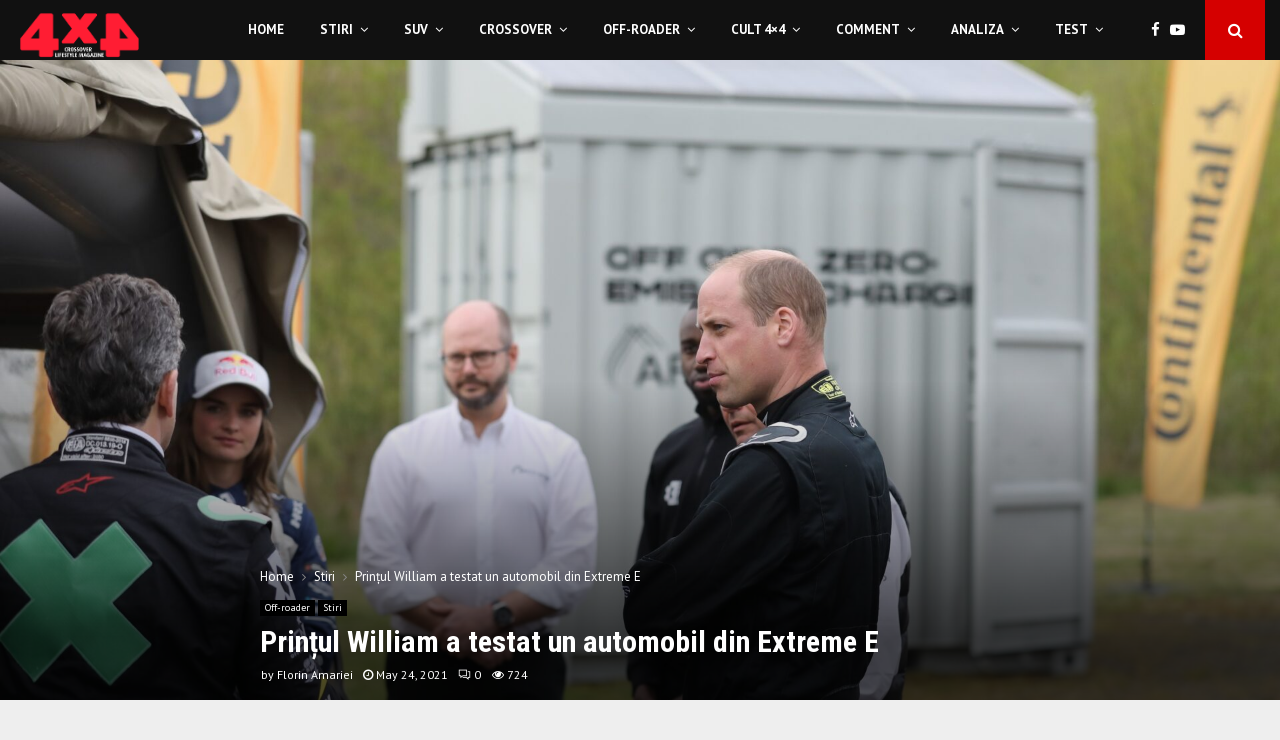

--- FILE ---
content_type: text/html; charset=UTF-8
request_url: https://4x4.ro/printul-william-extreme-e/
body_size: 45006
content:
<!DOCTYPE html>
<html lang="en-US">
<head>
	<meta charset="UTF-8">
		<meta name="viewport" content="width=device-width, initial-scale=1">
		<link rel="profile" href="http://gmpg.org/xfn/11">
	<meta name='robots' content='index, follow, max-image-preview:large, max-snippet:-1, max-video-preview:-1' />

	<!-- This site is optimized with the Yoast SEO plugin v22.3 - https://yoast.com/wordpress/plugins/seo/ -->
	<title>Prințul William a testat un automobil din Extreme E - 4x4</title>
	<meta name="description" content="Extreme E a ajuns în Scoția pentru o întâlnire specială cu prințul William, membru al unei echipe care urma..." />
	<link rel="canonical" href="https://4x4.ro/printul-william-extreme-e/" />
	<meta property="og:locale" content="en_US" />
	<meta property="og:type" content="article" />
	<meta property="og:title" content="Prințul William a testat un automobil din Extreme E - 4x4" />
	<meta property="og:description" content="Extreme E a ajuns în Scoția pentru o întâlnire specială cu prințul William, membru al unei echipe care urma..." />
	<meta property="og:url" content="https://4x4.ro/printul-william-extreme-e/" />
	<meta property="og:site_name" content="4x4" />
	<meta property="article:published_time" content="2021-05-24T11:58:31+00:00" />
	<meta property="article:modified_time" content="2021-05-24T11:58:32+00:00" />
	<meta property="og:image" content="https://4x4.ro/wp-content/uploads/2021/05/print-william-extreme-e-scaled.jpg" />
	<meta property="og:image:width" content="2560" />
	<meta property="og:image:height" content="1706" />
	<meta property="og:image:type" content="image/jpeg" />
	<meta name="author" content="Florin Amariei" />
	<meta name="twitter:card" content="summary_large_image" />
	<meta name="twitter:label1" content="Written by" />
	<meta name="twitter:data1" content="Florin Amariei" />
	<meta name="twitter:label2" content="Est. reading time" />
	<meta name="twitter:data2" content="2 minutes" />
	<script type="application/ld+json" class="yoast-schema-graph">{"@context":"https://schema.org","@graph":[{"@type":"Article","@id":"https://4x4.ro/printul-william-extreme-e/#article","isPartOf":{"@id":"https://4x4.ro/printul-william-extreme-e/"},"author":{"name":"Florin Amariei","@id":"https://4x4.ro/#/schema/person/376ac3a92d8a95b9694990cd99218286"},"headline":"Prințul William a testat un automobil din Extreme E","datePublished":"2021-05-24T11:58:31+00:00","dateModified":"2021-05-24T11:58:32+00:00","mainEntityOfPage":{"@id":"https://4x4.ro/printul-william-extreme-e/"},"wordCount":229,"commentCount":0,"publisher":{"@id":"https://4x4.ro/#organization"},"image":{"@id":"https://4x4.ro/printul-william-extreme-e/#primaryimage"},"thumbnailUrl":"https://4x4.ro/wp-content/uploads/2021/05/print-william-extreme-e-scaled.jpg","keywords":["extreme e","off road","printul william"],"articleSection":["Off-roader","Stiri"],"inLanguage":"en-US","potentialAction":[{"@type":"CommentAction","name":"Comment","target":["https://4x4.ro/printul-william-extreme-e/#respond"]}]},{"@type":"WebPage","@id":"https://4x4.ro/printul-william-extreme-e/","url":"https://4x4.ro/printul-william-extreme-e/","name":"Prințul William a testat un automobil din Extreme E - 4x4","isPartOf":{"@id":"https://4x4.ro/#website"},"primaryImageOfPage":{"@id":"https://4x4.ro/printul-william-extreme-e/#primaryimage"},"image":{"@id":"https://4x4.ro/printul-william-extreme-e/#primaryimage"},"thumbnailUrl":"https://4x4.ro/wp-content/uploads/2021/05/print-william-extreme-e-scaled.jpg","datePublished":"2021-05-24T11:58:31+00:00","dateModified":"2021-05-24T11:58:32+00:00","description":"Extreme E a ajuns în Scoția pentru o întâlnire specială cu prințul William, membru al unei echipe care urma...","breadcrumb":{"@id":"https://4x4.ro/printul-william-extreme-e/#breadcrumb"},"inLanguage":"en-US","potentialAction":[{"@type":"ReadAction","target":["https://4x4.ro/printul-william-extreme-e/"]}]},{"@type":"ImageObject","inLanguage":"en-US","@id":"https://4x4.ro/printul-william-extreme-e/#primaryimage","url":"https://4x4.ro/wp-content/uploads/2021/05/print-william-extreme-e-scaled.jpg","contentUrl":"https://4x4.ro/wp-content/uploads/2021/05/print-william-extreme-e-scaled.jpg","width":2560,"height":1706,"caption":"printul william extreme e"},{"@type":"BreadcrumbList","@id":"https://4x4.ro/printul-william-extreme-e/#breadcrumb","itemListElement":[{"@type":"ListItem","position":1,"name":"Home","item":"https://4x4.ro/"},{"@type":"ListItem","position":2,"name":"Prințul William a testat un automobil din Extreme E"}]},{"@type":"WebSite","@id":"https://4x4.ro/#website","url":"https://4x4.ro/","name":"4x4","description":"Crossover Lifestyle Magazine","publisher":{"@id":"https://4x4.ro/#organization"},"potentialAction":[{"@type":"SearchAction","target":{"@type":"EntryPoint","urlTemplate":"https://4x4.ro/?s={search_term_string}"},"query-input":"required name=search_term_string"}],"inLanguage":"en-US"},{"@type":"Organization","@id":"https://4x4.ro/#organization","name":"4x4","url":"https://4x4.ro/","logo":{"@type":"ImageObject","inLanguage":"en-US","@id":"https://4x4.ro/#/schema/logo/image/","url":"https://4x4.ro/wp-content/uploads/2020/07/Logo_4x4-1.png","contentUrl":"https://4x4.ro/wp-content/uploads/2020/07/Logo_4x4-1.png","width":1181,"height":496,"caption":"4x4"},"image":{"@id":"https://4x4.ro/#/schema/logo/image/"}},{"@type":"Person","@id":"https://4x4.ro/#/schema/person/376ac3a92d8a95b9694990cd99218286","name":"Florin Amariei","image":{"@type":"ImageObject","inLanguage":"en-US","@id":"https://4x4.ro/#/schema/person/image/","url":"https://secure.gravatar.com/avatar/66f5b2a7a22f7f81835b651de2edbea5?s=96&d=mm&r=g","contentUrl":"https://secure.gravatar.com/avatar/66f5b2a7a22f7f81835b651de2edbea5?s=96&d=mm&r=g","caption":"Florin Amariei"},"sameAs":["http://4x4.ro"],"url":"https://4x4.ro/author/florin-amariei/"}]}</script>
	<!-- / Yoast SEO plugin. -->


<link rel='dns-prefetch' href='//fonts.googleapis.com' />
<link rel="alternate" type="application/rss+xml" title="4x4 &raquo; Feed" href="https://4x4.ro/feed/" />
<link rel="alternate" type="application/rss+xml" title="4x4 &raquo; Comments Feed" href="https://4x4.ro/comments/feed/" />
<link rel="alternate" type="application/rss+xml" title="4x4 &raquo; Prințul William a testat un automobil din Extreme E Comments Feed" href="https://4x4.ro/printul-william-extreme-e/feed/" />
<script type="text/javascript">
/* <![CDATA[ */
window._wpemojiSettings = {"baseUrl":"https:\/\/s.w.org\/images\/core\/emoji\/14.0.0\/72x72\/","ext":".png","svgUrl":"https:\/\/s.w.org\/images\/core\/emoji\/14.0.0\/svg\/","svgExt":".svg","source":{"concatemoji":"https:\/\/4x4.ro\/wp-includes\/js\/wp-emoji-release.min.js?ver=6.4.7"}};
/*! This file is auto-generated */
!function(i,n){var o,s,e;function c(e){try{var t={supportTests:e,timestamp:(new Date).valueOf()};sessionStorage.setItem(o,JSON.stringify(t))}catch(e){}}function p(e,t,n){e.clearRect(0,0,e.canvas.width,e.canvas.height),e.fillText(t,0,0);var t=new Uint32Array(e.getImageData(0,0,e.canvas.width,e.canvas.height).data),r=(e.clearRect(0,0,e.canvas.width,e.canvas.height),e.fillText(n,0,0),new Uint32Array(e.getImageData(0,0,e.canvas.width,e.canvas.height).data));return t.every(function(e,t){return e===r[t]})}function u(e,t,n){switch(t){case"flag":return n(e,"\ud83c\udff3\ufe0f\u200d\u26a7\ufe0f","\ud83c\udff3\ufe0f\u200b\u26a7\ufe0f")?!1:!n(e,"\ud83c\uddfa\ud83c\uddf3","\ud83c\uddfa\u200b\ud83c\uddf3")&&!n(e,"\ud83c\udff4\udb40\udc67\udb40\udc62\udb40\udc65\udb40\udc6e\udb40\udc67\udb40\udc7f","\ud83c\udff4\u200b\udb40\udc67\u200b\udb40\udc62\u200b\udb40\udc65\u200b\udb40\udc6e\u200b\udb40\udc67\u200b\udb40\udc7f");case"emoji":return!n(e,"\ud83e\udef1\ud83c\udffb\u200d\ud83e\udef2\ud83c\udfff","\ud83e\udef1\ud83c\udffb\u200b\ud83e\udef2\ud83c\udfff")}return!1}function f(e,t,n){var r="undefined"!=typeof WorkerGlobalScope&&self instanceof WorkerGlobalScope?new OffscreenCanvas(300,150):i.createElement("canvas"),a=r.getContext("2d",{willReadFrequently:!0}),o=(a.textBaseline="top",a.font="600 32px Arial",{});return e.forEach(function(e){o[e]=t(a,e,n)}),o}function t(e){var t=i.createElement("script");t.src=e,t.defer=!0,i.head.appendChild(t)}"undefined"!=typeof Promise&&(o="wpEmojiSettingsSupports",s=["flag","emoji"],n.supports={everything:!0,everythingExceptFlag:!0},e=new Promise(function(e){i.addEventListener("DOMContentLoaded",e,{once:!0})}),new Promise(function(t){var n=function(){try{var e=JSON.parse(sessionStorage.getItem(o));if("object"==typeof e&&"number"==typeof e.timestamp&&(new Date).valueOf()<e.timestamp+604800&&"object"==typeof e.supportTests)return e.supportTests}catch(e){}return null}();if(!n){if("undefined"!=typeof Worker&&"undefined"!=typeof OffscreenCanvas&&"undefined"!=typeof URL&&URL.createObjectURL&&"undefined"!=typeof Blob)try{var e="postMessage("+f.toString()+"("+[JSON.stringify(s),u.toString(),p.toString()].join(",")+"));",r=new Blob([e],{type:"text/javascript"}),a=new Worker(URL.createObjectURL(r),{name:"wpTestEmojiSupports"});return void(a.onmessage=function(e){c(n=e.data),a.terminate(),t(n)})}catch(e){}c(n=f(s,u,p))}t(n)}).then(function(e){for(var t in e)n.supports[t]=e[t],n.supports.everything=n.supports.everything&&n.supports[t],"flag"!==t&&(n.supports.everythingExceptFlag=n.supports.everythingExceptFlag&&n.supports[t]);n.supports.everythingExceptFlag=n.supports.everythingExceptFlag&&!n.supports.flag,n.DOMReady=!1,n.readyCallback=function(){n.DOMReady=!0}}).then(function(){return e}).then(function(){var e;n.supports.everything||(n.readyCallback(),(e=n.source||{}).concatemoji?t(e.concatemoji):e.wpemoji&&e.twemoji&&(t(e.twemoji),t(e.wpemoji)))}))}((window,document),window._wpemojiSettings);
/* ]]> */
</script>

<style id='wp-emoji-styles-inline-css' type='text/css'>

	img.wp-smiley, img.emoji {
		display: inline !important;
		border: none !important;
		box-shadow: none !important;
		height: 1em !important;
		width: 1em !important;
		margin: 0 0.07em !important;
		vertical-align: -0.1em !important;
		background: none !important;
		padding: 0 !important;
	}
</style>
<link rel='stylesheet' id='wp-block-library-css' href='https://4x4.ro/wp-includes/css/dist/block-library/style.min.css?ver=6.4.7' type='text/css' media='all' />
<style id='wp-block-library-theme-inline-css' type='text/css'>
.wp-block-audio figcaption{color:#555;font-size:13px;text-align:center}.is-dark-theme .wp-block-audio figcaption{color:hsla(0,0%,100%,.65)}.wp-block-audio{margin:0 0 1em}.wp-block-code{border:1px solid #ccc;border-radius:4px;font-family:Menlo,Consolas,monaco,monospace;padding:.8em 1em}.wp-block-embed figcaption{color:#555;font-size:13px;text-align:center}.is-dark-theme .wp-block-embed figcaption{color:hsla(0,0%,100%,.65)}.wp-block-embed{margin:0 0 1em}.blocks-gallery-caption{color:#555;font-size:13px;text-align:center}.is-dark-theme .blocks-gallery-caption{color:hsla(0,0%,100%,.65)}.wp-block-image figcaption{color:#555;font-size:13px;text-align:center}.is-dark-theme .wp-block-image figcaption{color:hsla(0,0%,100%,.65)}.wp-block-image{margin:0 0 1em}.wp-block-pullquote{border-bottom:4px solid;border-top:4px solid;color:currentColor;margin-bottom:1.75em}.wp-block-pullquote cite,.wp-block-pullquote footer,.wp-block-pullquote__citation{color:currentColor;font-size:.8125em;font-style:normal;text-transform:uppercase}.wp-block-quote{border-left:.25em solid;margin:0 0 1.75em;padding-left:1em}.wp-block-quote cite,.wp-block-quote footer{color:currentColor;font-size:.8125em;font-style:normal;position:relative}.wp-block-quote.has-text-align-right{border-left:none;border-right:.25em solid;padding-left:0;padding-right:1em}.wp-block-quote.has-text-align-center{border:none;padding-left:0}.wp-block-quote.is-large,.wp-block-quote.is-style-large,.wp-block-quote.is-style-plain{border:none}.wp-block-search .wp-block-search__label{font-weight:700}.wp-block-search__button{border:1px solid #ccc;padding:.375em .625em}:where(.wp-block-group.has-background){padding:1.25em 2.375em}.wp-block-separator.has-css-opacity{opacity:.4}.wp-block-separator{border:none;border-bottom:2px solid;margin-left:auto;margin-right:auto}.wp-block-separator.has-alpha-channel-opacity{opacity:1}.wp-block-separator:not(.is-style-wide):not(.is-style-dots){width:100px}.wp-block-separator.has-background:not(.is-style-dots){border-bottom:none;height:1px}.wp-block-separator.has-background:not(.is-style-wide):not(.is-style-dots){height:2px}.wp-block-table{margin:0 0 1em}.wp-block-table td,.wp-block-table th{word-break:normal}.wp-block-table figcaption{color:#555;font-size:13px;text-align:center}.is-dark-theme .wp-block-table figcaption{color:hsla(0,0%,100%,.65)}.wp-block-video figcaption{color:#555;font-size:13px;text-align:center}.is-dark-theme .wp-block-video figcaption{color:hsla(0,0%,100%,.65)}.wp-block-video{margin:0 0 1em}.wp-block-template-part.has-background{margin-bottom:0;margin-top:0;padding:1.25em 2.375em}
</style>
<style id='classic-theme-styles-inline-css' type='text/css'>
/*! This file is auto-generated */
.wp-block-button__link{color:#fff;background-color:#32373c;border-radius:9999px;box-shadow:none;text-decoration:none;padding:calc(.667em + 2px) calc(1.333em + 2px);font-size:1.125em}.wp-block-file__button{background:#32373c;color:#fff;text-decoration:none}
</style>
<style id='global-styles-inline-css' type='text/css'>
body{--wp--preset--color--black: #000000;--wp--preset--color--cyan-bluish-gray: #abb8c3;--wp--preset--color--white: #ffffff;--wp--preset--color--pale-pink: #f78da7;--wp--preset--color--vivid-red: #cf2e2e;--wp--preset--color--luminous-vivid-orange: #ff6900;--wp--preset--color--luminous-vivid-amber: #fcb900;--wp--preset--color--light-green-cyan: #7bdcb5;--wp--preset--color--vivid-green-cyan: #00d084;--wp--preset--color--pale-cyan-blue: #8ed1fc;--wp--preset--color--vivid-cyan-blue: #0693e3;--wp--preset--color--vivid-purple: #9b51e0;--wp--preset--gradient--vivid-cyan-blue-to-vivid-purple: linear-gradient(135deg,rgba(6,147,227,1) 0%,rgb(155,81,224) 100%);--wp--preset--gradient--light-green-cyan-to-vivid-green-cyan: linear-gradient(135deg,rgb(122,220,180) 0%,rgb(0,208,130) 100%);--wp--preset--gradient--luminous-vivid-amber-to-luminous-vivid-orange: linear-gradient(135deg,rgba(252,185,0,1) 0%,rgba(255,105,0,1) 100%);--wp--preset--gradient--luminous-vivid-orange-to-vivid-red: linear-gradient(135deg,rgba(255,105,0,1) 0%,rgb(207,46,46) 100%);--wp--preset--gradient--very-light-gray-to-cyan-bluish-gray: linear-gradient(135deg,rgb(238,238,238) 0%,rgb(169,184,195) 100%);--wp--preset--gradient--cool-to-warm-spectrum: linear-gradient(135deg,rgb(74,234,220) 0%,rgb(151,120,209) 20%,rgb(207,42,186) 40%,rgb(238,44,130) 60%,rgb(251,105,98) 80%,rgb(254,248,76) 100%);--wp--preset--gradient--blush-light-purple: linear-gradient(135deg,rgb(255,206,236) 0%,rgb(152,150,240) 100%);--wp--preset--gradient--blush-bordeaux: linear-gradient(135deg,rgb(254,205,165) 0%,rgb(254,45,45) 50%,rgb(107,0,62) 100%);--wp--preset--gradient--luminous-dusk: linear-gradient(135deg,rgb(255,203,112) 0%,rgb(199,81,192) 50%,rgb(65,88,208) 100%);--wp--preset--gradient--pale-ocean: linear-gradient(135deg,rgb(255,245,203) 0%,rgb(182,227,212) 50%,rgb(51,167,181) 100%);--wp--preset--gradient--electric-grass: linear-gradient(135deg,rgb(202,248,128) 0%,rgb(113,206,126) 100%);--wp--preset--gradient--midnight: linear-gradient(135deg,rgb(2,3,129) 0%,rgb(40,116,252) 100%);--wp--preset--font-size--small: 14px;--wp--preset--font-size--medium: 20px;--wp--preset--font-size--large: 32px;--wp--preset--font-size--x-large: 42px;--wp--preset--font-size--normal: 16px;--wp--preset--font-size--huge: 42px;--wp--preset--spacing--20: 0.44rem;--wp--preset--spacing--30: 0.67rem;--wp--preset--spacing--40: 1rem;--wp--preset--spacing--50: 1.5rem;--wp--preset--spacing--60: 2.25rem;--wp--preset--spacing--70: 3.38rem;--wp--preset--spacing--80: 5.06rem;--wp--preset--shadow--natural: 6px 6px 9px rgba(0, 0, 0, 0.2);--wp--preset--shadow--deep: 12px 12px 50px rgba(0, 0, 0, 0.4);--wp--preset--shadow--sharp: 6px 6px 0px rgba(0, 0, 0, 0.2);--wp--preset--shadow--outlined: 6px 6px 0px -3px rgba(255, 255, 255, 1), 6px 6px rgba(0, 0, 0, 1);--wp--preset--shadow--crisp: 6px 6px 0px rgba(0, 0, 0, 1);}:where(.is-layout-flex){gap: 0.5em;}:where(.is-layout-grid){gap: 0.5em;}body .is-layout-flow > .alignleft{float: left;margin-inline-start: 0;margin-inline-end: 2em;}body .is-layout-flow > .alignright{float: right;margin-inline-start: 2em;margin-inline-end: 0;}body .is-layout-flow > .aligncenter{margin-left: auto !important;margin-right: auto !important;}body .is-layout-constrained > .alignleft{float: left;margin-inline-start: 0;margin-inline-end: 2em;}body .is-layout-constrained > .alignright{float: right;margin-inline-start: 2em;margin-inline-end: 0;}body .is-layout-constrained > .aligncenter{margin-left: auto !important;margin-right: auto !important;}body .is-layout-constrained > :where(:not(.alignleft):not(.alignright):not(.alignfull)){max-width: var(--wp--style--global--content-size);margin-left: auto !important;margin-right: auto !important;}body .is-layout-constrained > .alignwide{max-width: var(--wp--style--global--wide-size);}body .is-layout-flex{display: flex;}body .is-layout-flex{flex-wrap: wrap;align-items: center;}body .is-layout-flex > *{margin: 0;}body .is-layout-grid{display: grid;}body .is-layout-grid > *{margin: 0;}:where(.wp-block-columns.is-layout-flex){gap: 2em;}:where(.wp-block-columns.is-layout-grid){gap: 2em;}:where(.wp-block-post-template.is-layout-flex){gap: 1.25em;}:where(.wp-block-post-template.is-layout-grid){gap: 1.25em;}.has-black-color{color: var(--wp--preset--color--black) !important;}.has-cyan-bluish-gray-color{color: var(--wp--preset--color--cyan-bluish-gray) !important;}.has-white-color{color: var(--wp--preset--color--white) !important;}.has-pale-pink-color{color: var(--wp--preset--color--pale-pink) !important;}.has-vivid-red-color{color: var(--wp--preset--color--vivid-red) !important;}.has-luminous-vivid-orange-color{color: var(--wp--preset--color--luminous-vivid-orange) !important;}.has-luminous-vivid-amber-color{color: var(--wp--preset--color--luminous-vivid-amber) !important;}.has-light-green-cyan-color{color: var(--wp--preset--color--light-green-cyan) !important;}.has-vivid-green-cyan-color{color: var(--wp--preset--color--vivid-green-cyan) !important;}.has-pale-cyan-blue-color{color: var(--wp--preset--color--pale-cyan-blue) !important;}.has-vivid-cyan-blue-color{color: var(--wp--preset--color--vivid-cyan-blue) !important;}.has-vivid-purple-color{color: var(--wp--preset--color--vivid-purple) !important;}.has-black-background-color{background-color: var(--wp--preset--color--black) !important;}.has-cyan-bluish-gray-background-color{background-color: var(--wp--preset--color--cyan-bluish-gray) !important;}.has-white-background-color{background-color: var(--wp--preset--color--white) !important;}.has-pale-pink-background-color{background-color: var(--wp--preset--color--pale-pink) !important;}.has-vivid-red-background-color{background-color: var(--wp--preset--color--vivid-red) !important;}.has-luminous-vivid-orange-background-color{background-color: var(--wp--preset--color--luminous-vivid-orange) !important;}.has-luminous-vivid-amber-background-color{background-color: var(--wp--preset--color--luminous-vivid-amber) !important;}.has-light-green-cyan-background-color{background-color: var(--wp--preset--color--light-green-cyan) !important;}.has-vivid-green-cyan-background-color{background-color: var(--wp--preset--color--vivid-green-cyan) !important;}.has-pale-cyan-blue-background-color{background-color: var(--wp--preset--color--pale-cyan-blue) !important;}.has-vivid-cyan-blue-background-color{background-color: var(--wp--preset--color--vivid-cyan-blue) !important;}.has-vivid-purple-background-color{background-color: var(--wp--preset--color--vivid-purple) !important;}.has-black-border-color{border-color: var(--wp--preset--color--black) !important;}.has-cyan-bluish-gray-border-color{border-color: var(--wp--preset--color--cyan-bluish-gray) !important;}.has-white-border-color{border-color: var(--wp--preset--color--white) !important;}.has-pale-pink-border-color{border-color: var(--wp--preset--color--pale-pink) !important;}.has-vivid-red-border-color{border-color: var(--wp--preset--color--vivid-red) !important;}.has-luminous-vivid-orange-border-color{border-color: var(--wp--preset--color--luminous-vivid-orange) !important;}.has-luminous-vivid-amber-border-color{border-color: var(--wp--preset--color--luminous-vivid-amber) !important;}.has-light-green-cyan-border-color{border-color: var(--wp--preset--color--light-green-cyan) !important;}.has-vivid-green-cyan-border-color{border-color: var(--wp--preset--color--vivid-green-cyan) !important;}.has-pale-cyan-blue-border-color{border-color: var(--wp--preset--color--pale-cyan-blue) !important;}.has-vivid-cyan-blue-border-color{border-color: var(--wp--preset--color--vivid-cyan-blue) !important;}.has-vivid-purple-border-color{border-color: var(--wp--preset--color--vivid-purple) !important;}.has-vivid-cyan-blue-to-vivid-purple-gradient-background{background: var(--wp--preset--gradient--vivid-cyan-blue-to-vivid-purple) !important;}.has-light-green-cyan-to-vivid-green-cyan-gradient-background{background: var(--wp--preset--gradient--light-green-cyan-to-vivid-green-cyan) !important;}.has-luminous-vivid-amber-to-luminous-vivid-orange-gradient-background{background: var(--wp--preset--gradient--luminous-vivid-amber-to-luminous-vivid-orange) !important;}.has-luminous-vivid-orange-to-vivid-red-gradient-background{background: var(--wp--preset--gradient--luminous-vivid-orange-to-vivid-red) !important;}.has-very-light-gray-to-cyan-bluish-gray-gradient-background{background: var(--wp--preset--gradient--very-light-gray-to-cyan-bluish-gray) !important;}.has-cool-to-warm-spectrum-gradient-background{background: var(--wp--preset--gradient--cool-to-warm-spectrum) !important;}.has-blush-light-purple-gradient-background{background: var(--wp--preset--gradient--blush-light-purple) !important;}.has-blush-bordeaux-gradient-background{background: var(--wp--preset--gradient--blush-bordeaux) !important;}.has-luminous-dusk-gradient-background{background: var(--wp--preset--gradient--luminous-dusk) !important;}.has-pale-ocean-gradient-background{background: var(--wp--preset--gradient--pale-ocean) !important;}.has-electric-grass-gradient-background{background: var(--wp--preset--gradient--electric-grass) !important;}.has-midnight-gradient-background{background: var(--wp--preset--gradient--midnight) !important;}.has-small-font-size{font-size: var(--wp--preset--font-size--small) !important;}.has-medium-font-size{font-size: var(--wp--preset--font-size--medium) !important;}.has-large-font-size{font-size: var(--wp--preset--font-size--large) !important;}.has-x-large-font-size{font-size: var(--wp--preset--font-size--x-large) !important;}
.wp-block-navigation a:where(:not(.wp-element-button)){color: inherit;}
:where(.wp-block-post-template.is-layout-flex){gap: 1.25em;}:where(.wp-block-post-template.is-layout-grid){gap: 1.25em;}
:where(.wp-block-columns.is-layout-flex){gap: 2em;}:where(.wp-block-columns.is-layout-grid){gap: 2em;}
.wp-block-pullquote{font-size: 1.5em;line-height: 1.6;}
</style>
<link rel='stylesheet' id='contact-form-7-css' href='https://4x4.ro/wp-content/plugins/contact-form-7/includes/css/styles.css?ver=5.9.3' type='text/css' media='all' />
<link rel='stylesheet' id='pencisc-css' href='https://4x4.ro/wp-content/plugins/penci-framework/assets/css/single-shortcode.css?ver=6.4.7' type='text/css' media='all' />
<link rel='stylesheet' id='penci-oswald-css' href='//fonts.googleapis.com/css?family=Oswald%3A400&#038;ver=6.4.7' type='text/css' media='all' />
<link rel='stylesheet' id='simply-gallery-block-frontend-css' href='https://4x4.ro/wp-content/plugins/simply-gallery-block/blocks/pgc_sgb.min.style.css?ver=3.2.0' type='text/css' media='all' />
<link rel='stylesheet' id='pgc-simply-gallery-plugin-lightbox-style-css' href='https://4x4.ro/wp-content/plugins/simply-gallery-block/plugins/pgc_sgb_lightbox.min.style.css?ver=3.2.0' type='text/css' media='all' />
<link rel='stylesheet' id='penci-font-awesome-css' href='https://4x4.ro/wp-content/themes/pennews/css/font-awesome.min.css?ver=4.5.2' type='text/css' media='all' />
<link rel='stylesheet' id='penci-fonts-css' href='//fonts.googleapis.com/css?family=Roboto%3A300%2C300italic%2C400%2C400italic%2C500%2C500italic%2C700%2C700italic%2C800%2C800italic%7CMukta+Vaani%3A300%2C300italic%2C400%2C400italic%2C500%2C500italic%2C700%2C700italic%2C800%2C800italic%7COswald%3A300%2C300italic%2C400%2C400italic%2C500%2C500italic%2C700%2C700italic%2C800%2C800italic%7CTeko%3A300%2C300italic%2C400%2C400italic%2C500%2C500italic%2C700%2C700italic%2C800%2C800italic%7CRoboto+Condensed%3A300%2C300italic%2C400%2C400italic%2C500%2C500italic%2C700%2C700italic%2C800%2C800italic%7CPT+Sans%3A300%2C300italic%2C400%2C400italic%2C500%2C500italic%2C700%2C700italic%2C800%2C800italic%3A300%2C300italic%2C400%2C400italic%2C500%2C500italic%2C700%2C700italic%2C800%2C800italic%26subset%3Dcyrillic%2Ccyrillic-ext%2Cgreek%2Cgreek-ext%2Clatin-ext' type='text/css' media='all' />
<link rel='stylesheet' id='penci-portfolio-css' href='https://4x4.ro/wp-content/themes/pennews/css/portfolio.css?ver=6.5.8' type='text/css' media='all' />
<link rel='stylesheet' id='penci-recipe-css' href='https://4x4.ro/wp-content/themes/pennews/css/recipe.css?ver=6.5.8' type='text/css' media='all' />
<link rel='stylesheet' id='penci-review-css' href='https://4x4.ro/wp-content/themes/pennews/css/review.css?ver=6.5.8' type='text/css' media='all' />
<link rel='stylesheet' id='penci-style-css' href='https://4x4.ro/wp-content/themes/pennews/style.css?ver=6.5.8' type='text/css' media='all' />
<style id='penci-style-inline-css' type='text/css'>
.penci-block-vc.style-title-13:not(.footer-widget).style-title-center .penci-block-heading {border-right: 10px solid transparent; border-left: 10px solid transparent; }.site-branding h1, .site-branding h2 {margin: 0;}.penci-schema-markup { display: none !important; }.penci-entry-media .twitter-video { max-width: none !important; margin: 0 !important; }.penci-entry-media .fb-video { margin-bottom: 0; }.penci-entry-media .post-format-meta > iframe { vertical-align: top; }.penci-single-style-6 .penci-entry-media-top.penci-video-format-dailymotion:after, .penci-single-style-6 .penci-entry-media-top.penci-video-format-facebook:after, .penci-single-style-6 .penci-entry-media-top.penci-video-format-vimeo:after, .penci-single-style-6 .penci-entry-media-top.penci-video-format-twitter:after, .penci-single-style-7 .penci-entry-media-top.penci-video-format-dailymotion:after, .penci-single-style-7 .penci-entry-media-top.penci-video-format-facebook:after, .penci-single-style-7 .penci-entry-media-top.penci-video-format-vimeo:after, .penci-single-style-7 .penci-entry-media-top.penci-video-format-twitter:after { content: none; } .penci-single-style-5 .penci-entry-media.penci-video-format-dailymotion:after, .penci-single-style-5 .penci-entry-media.penci-video-format-facebook:after, .penci-single-style-5 .penci-entry-media.penci-video-format-vimeo:after, .penci-single-style-5 .penci-entry-media.penci-video-format-twitter:after { content: none; }@media screen and (max-width: 960px) { .penci-insta-thumb ul.thumbnails.penci_col_5 li, .penci-insta-thumb ul.thumbnails.penci_col_6 li { width: 33.33% !important; } .penci-insta-thumb ul.thumbnails.penci_col_7 li, .penci-insta-thumb ul.thumbnails.penci_col_8 li, .penci-insta-thumb ul.thumbnails.penci_col_9 li, .penci-insta-thumb ul.thumbnails.penci_col_10 li { width: 25% !important; } }.site-header.header--s12 .penci-menu-toggle-wapper,.site-header.header--s12 .header__social-search { flex: 1; }.site-header.header--s5 .site-branding {  padding-right: 0;margin-right: 40px; }.penci-block_37 .penci_post-meta { padding-top: 8px; }.penci-block_37 .penci-post-excerpt + .penci_post-meta { padding-top: 0; }.penci-hide-text-votes { display: none; }.penci-usewr-review {  border-top: 1px solid #ececec; }.penci-review-score {top: 5px; position: relative; }.penci-social-counter.penci-social-counter--style-3 .penci-social__empty a, .penci-social-counter.penci-social-counter--style-4 .penci-social__empty a, .penci-social-counter.penci-social-counter--style-5 .penci-social__empty a, .penci-social-counter.penci-social-counter--style-6 .penci-social__empty a { display: flex; justify-content: center; align-items: center; }.penci-block-error { padding: 0 20px 20px; }@media screen and (min-width: 1240px){ .penci_dis_padding_bw .penci-content-main.penci-col-4:nth-child(3n+2) { padding-right: 15px; padding-left: 15px; }}.bos_searchbox_widget_class.penci-vc-column-1 #flexi_searchbox #b_searchboxInc .b_submitButton_wrapper{ padding-top: 10px; padding-bottom: 10px; }.mfp-image-holder .mfp-close, .mfp-iframe-holder .mfp-close { background: transparent; border-color: transparent; }h1, h2, h3, h4, h5, h6,.error404 .page-title,
		.error404 .penci-block-vc .penci-block__title, .footer__bottom.style-2 .block-title {font-family: 'Roboto Condensed', sans-serif}h1, h2, h3, h4, h5, h6,.error404 .page-title,
		 .error404 .penci-block-vc .penci-block__title, .product_list_widget .product-title, .footer__bottom.style-2 .block-title {font-weight: 700}body, button, input, select, textarea,.penci-post-subtitle,.woocommerce ul.products li.product .button,#site-navigation .penci-megamenu .penci-mega-thumbnail .mega-cat-name{font-family: 'PT Sans', sans-serif}.penci-topbar a:hover , .penci-topbar ul li a:hover{ color:#d50000 !important; }.topbar__social-media a:hover{ color:#d50000 ; }.penci-topbar ul.menu li ul.sub-menu li a:hover{ color:#d50000 ; }.penci-topbar .topbar__trending .headline-title{ background-color:#d50000 ; }.site-header .site-branding a,.header__top .site-branding a{ transform: translateY( 6px ); }.site-header .site-branding .site-title,.header__top .site-branding .site-title{ padding-bottom:10px !important; }.header--s10 .site-branding,.header--s10 .site-branding img {max-width: 300px !important;overflow: hidden; }.main-navigation a,.mobile-sidebar .primary-menu-mobile li a, .penci-menu-hbg .primary-menu-mobile li a{ font-family: 'PT Sans', sans-serif; }.main-navigation > ul:not(.children) > li > a{ font-size: 13px; }#site-navigation .penci-megamenu .penci-mega-child-categories a{ font-size: 13px; }#site-navigation .penci-megamenu .penci-content-megamenu .penci-mega-latest-posts .penci-mega-post a:not(.mega-cat-name){ font-size: 14px; }.penci-block-vc-pag  .penci-archive__list_posts .penci-post-item .entry-title{ font-size:24px; }.penci-portfolio-wrap{ margin-left: 0px; margin-right: 0px; }.penci-portfolio-wrap .portfolio-item{ padding-left: 0px; padding-right: 0px; margin-bottom:0px; }.penci-menu-hbg-widgets .menu-hbg-title { font-family:'Roboto Condensed', sans-serif }
		.woocommerce div.product .related > h2,.woocommerce div.product .upsells > h2,
		.post-title-box .post-box-title,.site-content #respond h3,.site-content .widget-title,
		.site-content .widgettitle,
		body.page-template-full-width.page-paged-2 .site-content .widget.penci-block-vc .penci-block__title,
		body:not( .page-template-full-width ) .site-content .widget.penci-block-vc .penci-block__title{ font-size:14px !important;font-weight:700 !important;font-family:'Roboto Condensed', sans-serif !important; }.site-footer .penci-block-vc .penci-block__title{ font-size:18px;font-weight:700;font-family:'Roboto Condensed', sans-serif; }.penci-popup-login-register .penci-login-container a:hover{ color:#d50000 ; }.penci-popup-login-register .penci-login-container .penci-login input[type="submit"]{ background-color:#d50000 ; }.buy-button{ background-color:#d50000 !important; }.penci-menuhbg-toggle:hover .lines-button:after,.penci-menuhbg-toggle:hover .penci-lines:before,.penci-menuhbg-toggle:hover .penci-lines:after.penci-login-container a,.penci_list_shortcode li:before,.footer__sidebars .penci-block-vc .penci__post-title a:hover,.penci-viewall-results a:hover,.post-entry .penci-portfolio-filter ul li.active a, .penci-portfolio-filter ul li.active a,.penci-ajax-search-results-wrapper .penci__post-title a:hover{ color: #d50000; }.penci-tweets-widget-content .icon-tweets,.penci-tweets-widget-content .tweet-intents a,.penci-tweets-widget-content .tweet-intents span:after,.woocommerce .star-rating span,.woocommerce .comment-form p.stars a:hover,.woocommerce div.product .woocommerce-tabs ul.tabs li a:hover,.penci-subcat-list .flexMenu-viewMore:hover a, .penci-subcat-list .flexMenu-viewMore:focus a,.penci-subcat-list .flexMenu-viewMore .flexMenu-popup .penci-subcat-item a:hover,.penci-owl-carousel-style .owl-dot.active span, .penci-owl-carousel-style .owl-dot:hover span,.penci-owl-carousel-slider .owl-dot.active span,.penci-owl-carousel-slider .owl-dot:hover span{ color: #d50000; }.penci-owl-carousel-slider .owl-dot.active span,.penci-owl-carousel-slider .owl-dot:hover span{ background-color: #d50000; }blockquote, q,.penci-post-pagination a:hover,a:hover,.penci-entry-meta a:hover,.penci-portfolio-below_img .inner-item-portfolio .portfolio-desc a:hover h3,.main-navigation.penci_disable_padding_menu > ul:not(.children) > li:hover > a,.main-navigation.penci_disable_padding_menu > ul:not(.children) > li:active > a,.main-navigation.penci_disable_padding_menu > ul:not(.children) > li.current-menu-item > a,.main-navigation.penci_disable_padding_menu > ul:not(.children) > li.current-menu-ancestor > a,.main-navigation.penci_disable_padding_menu > ul:not(.children) > li.current-category-ancestor > a,.site-header.header--s11 .main-navigation.penci_enable_line_menu .menu > li:hover > a,.site-header.header--s11 .main-navigation.penci_enable_line_menu .menu > li:active > a,.site-header.header--s11 .main-navigation.penci_enable_line_menu .menu > li.current-menu-item > a,.main-navigation.penci_disable_padding_menu ul.menu > li > a:hover,.main-navigation ul li:hover > a,.main-navigation ul li:active > a,.main-navigation li.current-menu-item > a,#site-navigation .penci-megamenu .penci-mega-child-categories a.cat-active,#site-navigation .penci-megamenu .penci-content-megamenu .penci-mega-latest-posts .penci-mega-post a:not(.mega-cat-name):hover,.penci-post-pagination h5 a:hover{ color: #d50000; }.penci-menu-hbg .primary-menu-mobile li a:hover,.penci-menu-hbg .primary-menu-mobile li.toggled-on > a,.penci-menu-hbg .primary-menu-mobile li.toggled-on > .dropdown-toggle,.penci-menu-hbg .primary-menu-mobile li.current-menu-item > a,.penci-menu-hbg .primary-menu-mobile li.current-menu-item > .dropdown-toggle,.mobile-sidebar .primary-menu-mobile li a:hover,.mobile-sidebar .primary-menu-mobile li.toggled-on-first > a,.mobile-sidebar .primary-menu-mobile li.toggled-on > a,.mobile-sidebar .primary-menu-mobile li.toggled-on > .dropdown-toggle,.mobile-sidebar .primary-menu-mobile li.current-menu-item > a,.mobile-sidebar .primary-menu-mobile li.current-menu-item > .dropdown-toggle,.mobile-sidebar #sidebar-nav-logo a,.mobile-sidebar #sidebar-nav-logo a:hover.mobile-sidebar #sidebar-nav-logo:before,.penci-recipe-heading a.penci-recipe-print,.widget a:hover,.widget.widget_recent_entries li a:hover, .widget.widget_recent_comments li a:hover, .widget.widget_meta li a:hover,.penci-topbar a:hover,.penci-topbar ul li:hover,.penci-topbar ul li a:hover,.penci-topbar ul.menu li ul.sub-menu li a:hover,.site-branding a, .site-branding .site-title{ color: #d50000; }.penci-viewall-results a:hover,.penci-ajax-search-results-wrapper .penci__post-title a:hover,.header__search_dis_bg .search-click:hover,.header__social-media a:hover,.penci-login-container .link-bottom a,.error404 .page-content a,.penci-no-results .search-form .search-submit:hover,.error404 .page-content .search-form .search-submit:hover,.penci_breadcrumbs a:hover, .penci_breadcrumbs a:hover span,.penci-archive .entry-meta a:hover,.penci-caption-above-img .wp-caption a:hover,.penci-author-content .author-social:hover,.entry-content a,.comment-content a,.penci-page-style-5 .penci-active-thumb .penci-entry-meta a:hover,.penci-single-style-5 .penci-active-thumb .penci-entry-meta a:hover{ color: #d50000; }blockquote:not(.wp-block-quote).style-2:before{ background-color: transparent; }blockquote.style-2:before,blockquote:not(.wp-block-quote),blockquote.style-2 cite, blockquote.style-2 .author,blockquote.style-3 cite, blockquote.style-3 .author,.woocommerce ul.products li.product .price,.woocommerce ul.products li.product .price ins,.woocommerce div.product p.price ins,.woocommerce div.product span.price ins, .woocommerce div.product p.price, .woocommerce div.product span.price,.woocommerce div.product .entry-summary div[itemprop="description"] blockquote:before, .woocommerce div.product .woocommerce-tabs #tab-description blockquote:before,.woocommerce-product-details__short-description blockquote:before,.woocommerce div.product .entry-summary div[itemprop="description"] blockquote cite, .woocommerce div.product .entry-summary div[itemprop="description"] blockquote .author,.woocommerce div.product .woocommerce-tabs #tab-description blockquote cite, .woocommerce div.product .woocommerce-tabs #tab-description blockquote .author,.woocommerce div.product .product_meta > span a:hover,.woocommerce div.product .woocommerce-tabs ul.tabs li.active{ color: #d50000; }.woocommerce #respond input#submit.alt.disabled:hover,.woocommerce #respond input#submit.alt:disabled:hover,.woocommerce #respond input#submit.alt:disabled[disabled]:hover,.woocommerce a.button.alt.disabled,.woocommerce a.button.alt.disabled:hover,.woocommerce a.button.alt:disabled,.woocommerce a.button.alt:disabled:hover,.woocommerce a.button.alt:disabled[disabled],.woocommerce a.button.alt:disabled[disabled]:hover,.woocommerce button.button.alt.disabled,.woocommerce button.button.alt.disabled:hover,.woocommerce button.button.alt:disabled,.woocommerce button.button.alt:disabled:hover,.woocommerce button.button.alt:disabled[disabled],.woocommerce button.button.alt:disabled[disabled]:hover,.woocommerce input.button.alt.disabled,.woocommerce input.button.alt.disabled:hover,.woocommerce input.button.alt:disabled,.woocommerce input.button.alt:disabled:hover,.woocommerce input.button.alt:disabled[disabled],.woocommerce input.button.alt:disabled[disabled]:hover{ background-color: #d50000; }.woocommerce ul.cart_list li .amount, .woocommerce ul.product_list_widget li .amount,.woocommerce table.shop_table td.product-name a:hover,.woocommerce-cart .cart-collaterals .cart_totals table td .amount,.woocommerce .woocommerce-info:before,.woocommerce form.checkout table.shop_table .order-total .amount,.post-entry .penci-portfolio-filter ul li a:hover,.post-entry .penci-portfolio-filter ul li.active a,.penci-portfolio-filter ul li a:hover,.penci-portfolio-filter ul li.active a,#bbpress-forums li.bbp-body ul.forum li.bbp-forum-info a:hover,#bbpress-forums li.bbp-body ul.topic li.bbp-topic-title a:hover,#bbpress-forums li.bbp-body ul.forum li.bbp-forum-info .bbp-forum-content a,#bbpress-forums li.bbp-body ul.topic p.bbp-topic-meta a,#bbpress-forums .bbp-breadcrumb a:hover, #bbpress-forums .bbp-breadcrumb .bbp-breadcrumb-current:hover,#bbpress-forums .bbp-forum-freshness a:hover,#bbpress-forums .bbp-topic-freshness a:hover{ color: #d50000; }.footer__bottom a,.footer__logo a, .footer__logo a:hover,.site-info a,.site-info a:hover,.sub-footer-menu li a:hover,.footer__sidebars a:hover,.penci-block-vc .social-buttons a:hover,.penci-inline-related-posts .penci_post-meta a:hover,.penci__general-meta .penci_post-meta a:hover,.penci-block_video.style-1 .penci_post-meta a:hover,.penci-block_video.style-7 .penci_post-meta a:hover,.penci-block-vc .penci-block__title a:hover,.penci-block-vc.style-title-2 .penci-block__title a:hover,.penci-block-vc.style-title-2:not(.footer-widget) .penci-block__title a:hover,.penci-block-vc.style-title-4 .penci-block__title a:hover,.penci-block-vc.style-title-4:not(.footer-widget) .penci-block__title a:hover,.penci-block-vc .penci-subcat-filter .penci-subcat-item a.active, .penci-block-vc .penci-subcat-filter .penci-subcat-item a:hover ,.penci-block_1 .penci_post-meta a:hover,.penci-inline-related-posts.penci-irp-type-grid .penci__post-title:hover{ color: #d50000; }.penci-block_10 .penci-posted-on a,.penci-block_10 .penci-block__title a:hover,.penci-block_10 .penci__post-title a:hover,.penci-block_26 .block26_first_item .penci__post-title:hover,.penci-block_30 .penci_post-meta a:hover,.penci-block_33 .block33_big_item .penci_post-meta a:hover,.penci-block_36 .penci-chart-text,.penci-block_video.style-1 .block_video_first_item.penci-title-ab-img .penci_post_content a:hover,.penci-block_video.style-1 .block_video_first_item.penci-title-ab-img .penci_post-meta a:hover,.penci-block_video.style-6 .penci__post-title:hover,.penci-block_video.style-7 .penci__post-title:hover,.penci-owl-featured-area.style-12 .penci-small_items h3 a:hover,.penci-owl-featured-area.style-12 .penci-small_items .penci-slider__meta a:hover ,.penci-owl-featured-area.style-12 .penci-small_items .owl-item.current h3 a,.penci-owl-featured-area.style-13 .penci-small_items h3 a:hover,.penci-owl-featured-area.style-13 .penci-small_items .penci-slider__meta a:hover,.penci-owl-featured-area.style-13 .penci-small_items .owl-item.current h3 a,.penci-owl-featured-area.style-14 .penci-small_items h3 a:hover,.penci-owl-featured-area.style-14 .penci-small_items .penci-slider__meta a:hover ,.penci-owl-featured-area.style-14 .penci-small_items .owl-item.current h3 a,.penci-owl-featured-area.style-17 h3 a:hover,.penci-owl-featured-area.style-17 .penci-slider__meta a:hover,.penci-fslider28-wrapper.penci-block-vc .penci-slider-nav a:hover,.penci-videos-playlist .penci-video-nav .penci-video-playlist-item .penci-video-play-icon,.penci-videos-playlist .penci-video-nav .penci-video-playlist-item.is-playing { color: #d50000; }.penci-block_video.style-7 .penci_post-meta a:hover,.penci-ajax-more.disable_bg_load_more .penci-ajax-more-button:hover, .penci-ajax-more.disable_bg_load_more .penci-block-ajax-more-button:hover{ color: #d50000; }.site-main #buddypress input[type=submit]:hover,.site-main #buddypress div.generic-button a:hover,.site-main #buddypress .comment-reply-link:hover,.site-main #buddypress a.button:hover,.site-main #buddypress a.button:focus,.site-main #buddypress ul.button-nav li a:hover,.site-main #buddypress ul.button-nav li.current a,.site-main #buddypress .dir-search input[type=submit]:hover, .site-main #buddypress .groups-members-search input[type=submit]:hover,.site-main #buddypress div.item-list-tabs ul li.selected a,.site-main #buddypress div.item-list-tabs ul li.current a,.site-main #buddypress div.item-list-tabs ul li a:hover{ border-color: #d50000;background-color: #d50000; }.site-main #buddypress table.notifications thead tr, .site-main #buddypress table.notifications-settings thead tr,.site-main #buddypress table.profile-settings thead tr, .site-main #buddypress table.profile-fields thead tr,.site-main #buddypress table.profile-settings thead tr, .site-main #buddypress table.profile-fields thead tr,.site-main #buddypress table.wp-profile-fields thead tr, .site-main #buddypress table.messages-notices thead tr,.site-main #buddypress table.forum thead tr{ border-color: #d50000;background-color: #d50000; }.site-main .bbp-pagination-links a:hover, .site-main .bbp-pagination-links span.current,#buddypress div.item-list-tabs:not(#subnav) ul li.selected a, #buddypress div.item-list-tabs:not(#subnav) ul li.current a, #buddypress div.item-list-tabs:not(#subnav) ul li a:hover,#buddypress ul.item-list li div.item-title a, #buddypress ul.item-list li h4 a,div.bbp-template-notice a,#bbpress-forums li.bbp-body ul.topic li.bbp-topic-title a,#bbpress-forums li.bbp-body .bbp-forums-list li,.site-main #buddypress .activity-header a:first-child, #buddypress .comment-meta a:first-child, #buddypress .acomment-meta a:first-child{ color: #d50000 !important; }.single-tribe_events .tribe-events-schedule .tribe-events-cost{ color: #d50000; }.tribe-events-list .tribe-events-loop .tribe-event-featured,#tribe-events .tribe-events-button,#tribe-events .tribe-events-button:hover,#tribe_events_filters_wrapper input[type=submit],.tribe-events-button, .tribe-events-button.tribe-active:hover,.tribe-events-button.tribe-inactive,.tribe-events-button:hover,.tribe-events-calendar td.tribe-events-present div[id*=tribe-events-daynum-],.tribe-events-calendar td.tribe-events-present div[id*=tribe-events-daynum-]>a,#tribe-bar-form .tribe-bar-submit input[type=submit]:hover{ background-color: #d50000; }.woocommerce span.onsale,.show-search:after,select option:focus,.woocommerce .widget_shopping_cart p.buttons a:hover, .woocommerce.widget_shopping_cart p.buttons a:hover, .woocommerce .widget_price_filter .price_slider_amount .button:hover, .woocommerce div.product form.cart .button:hover,.woocommerce .widget_price_filter .ui-slider .ui-slider-handle,.penci-block-vc.style-title-2:not(.footer-widget) .penci-block__title a, .penci-block-vc.style-title-2:not(.footer-widget) .penci-block__title span,.penci-block-vc.style-title-3:not(.footer-widget) .penci-block-heading:after,.penci-block-vc.style-title-4:not(.footer-widget) .penci-block__title a, .penci-block-vc.style-title-4:not(.footer-widget) .penci-block__title span,.penci-archive .penci-archive__content .penci-cat-links a:hover,.mCSB_scrollTools .mCSB_dragger .mCSB_dragger_bar,.penci-block-vc .penci-cat-name:hover,#buddypress .activity-list li.load-more, #buddypress .activity-list li.load-newest,#buddypress .activity-list li.load-more:hover, #buddypress .activity-list li.load-newest:hover,.site-main #buddypress button:hover, .site-main #buddypress a.button:hover, .site-main #buddypress input[type=button]:hover, .site-main #buddypress input[type=reset]:hover{ background-color: #d50000; }.penci-block-vc.style-title-grid:not(.footer-widget) .penci-block__title span, .penci-block-vc.style-title-grid:not(.footer-widget) .penci-block__title a,.penci-block-vc .penci_post_thumb:hover .penci-cat-name,.mCSB_scrollTools .mCSB_dragger:active .mCSB_dragger_bar,.mCSB_scrollTools .mCSB_dragger.mCSB_dragger_onDrag .mCSB_dragger_bar,.main-navigation > ul:not(.children) > li:hover > a,.main-navigation > ul:not(.children) > li:active > a,.main-navigation > ul:not(.children) > li.current-menu-item > a,.main-navigation.penci_enable_line_menu > ul:not(.children) > li > a:before,.main-navigation a:hover,#site-navigation .penci-megamenu .penci-mega-thumbnail .mega-cat-name:hover,#site-navigation .penci-megamenu .penci-mega-thumbnail:hover .mega-cat-name,.penci-review-process span,.penci-review-score-total,.topbar__trending .headline-title,.header__search:not(.header__search_dis_bg) .search-click,.cart-icon span.items-number{ background-color: #d50000; }.main-navigation > ul:not(.children) > li.highlight-button > a{ background-color: #d50000; }.main-navigation > ul:not(.children) > li.highlight-button:hover > a,.main-navigation > ul:not(.children) > li.highlight-button:active > a,.main-navigation > ul:not(.children) > li.highlight-button.current-category-ancestor > a,.main-navigation > ul:not(.children) > li.highlight-button.current-menu-ancestor > a,.main-navigation > ul:not(.children) > li.highlight-button.current-menu-item > a{ border-color: #d50000; }.login__form .login__form__login-submit input:hover,.penci-login-container .penci-login input[type="submit"]:hover,.penci-archive .penci-entry-categories a:hover,.single .penci-cat-links a:hover,.page .penci-cat-links a:hover,.woocommerce #respond input#submit:hover, .woocommerce a.button:hover, .woocommerce button.button:hover, .woocommerce input.button:hover,.woocommerce div.product .entry-summary div[itemprop="description"]:before,.woocommerce div.product .entry-summary div[itemprop="description"] blockquote .author span:after, .woocommerce div.product .woocommerce-tabs #tab-description blockquote .author span:after,.woocommerce-product-details__short-description blockquote .author span:after,.woocommerce #respond input#submit.alt:hover, .woocommerce a.button.alt:hover, .woocommerce button.button.alt:hover, .woocommerce input.button.alt:hover,#scroll-to-top:hover,div.wpforms-container .wpforms-form input[type=submit]:hover,div.wpforms-container .wpforms-form button[type=submit]:hover,div.wpforms-container .wpforms-form .wpforms-page-button:hover,div.wpforms-container .wpforms-form .wpforms-page-button:hover,#respond #submit:hover,.wpcf7 input[type="submit"]:hover,.widget_wysija input[type="submit"]:hover{ background-color: #d50000; }.penci-block_video .penci-close-video:hover,.penci-block_5 .penci_post_thumb:hover .penci-cat-name,.penci-block_25 .penci_post_thumb:hover .penci-cat-name,.penci-block_8 .penci_post_thumb:hover .penci-cat-name,.penci-block_14 .penci_post_thumb:hover .penci-cat-name,.penci-block-vc.style-title-grid .penci-block__title span, .penci-block-vc.style-title-grid .penci-block__title a,.penci-block_7 .penci_post_thumb:hover .penci-order-number,.penci-block_15 .penci-post-order,.penci-news_ticker .penci-news_ticker__title{ background-color: #d50000; }.penci-owl-featured-area .penci-item-mag:hover .penci-slider__cat .penci-cat-name,.penci-owl-featured-area .penci-slider__cat .penci-cat-name:hover,.penci-owl-featured-area.style-12 .penci-small_items .owl-item.current .penci-cat-name,.penci-owl-featured-area.style-13 .penci-big_items .penci-slider__cat .penci-cat-name,.penci-owl-featured-area.style-13 .button-read-more:hover,.penci-owl-featured-area.style-13 .penci-small_items .owl-item.current .penci-cat-name,.penci-owl-featured-area.style-14 .penci-small_items .owl-item.current .penci-cat-name,.penci-owl-featured-area.style-18 .penci-slider__cat .penci-cat-name{ background-color: #d50000; }.show-search .show-search__content:after,.penci-wide-content .penci-owl-featured-area.style-23 .penci-slider__text,.penci-grid_2 .grid2_first_item:hover .penci-cat-name,.penci-grid_2 .penci-post-item:hover .penci-cat-name,.penci-grid_3 .penci-post-item:hover .penci-cat-name,.penci-grid_1 .penci-post-item:hover .penci-cat-name,.penci-videos-playlist .penci-video-nav .penci-playlist-title,.widget-area .penci-videos-playlist .penci-video-nav .penci-video-playlist-item .penci-video-number,.widget-area .penci-videos-playlist .penci-video-nav .penci-video-playlist-item .penci-video-play-icon,.widget-area .penci-videos-playlist .penci-video-nav .penci-video-playlist-item .penci-video-paused-icon,.penci-owl-featured-area.style-17 .penci-slider__text::after,#scroll-to-top:hover{ background-color: #d50000; }.featured-area-custom-slider .penci-owl-carousel-slider .owl-dot span,.main-navigation > ul:not(.children) > li ul.sub-menu,.error404 .not-found,.error404 .penci-block-vc,.woocommerce .woocommerce-error, .woocommerce .woocommerce-info, .woocommerce .woocommerce-message,.penci-owl-featured-area.style-12 .penci-small_items,.penci-owl-featured-area.style-12 .penci-small_items .owl-item.current .penci_post_thumb,.penci-owl-featured-area.style-13 .button-read-more:hover{ border-color: #d50000; }.widget .tagcloud a:hover,.penci-social-buttons .penci-social-item.like.liked,.site-footer .widget .tagcloud a:hover,.penci-recipe-heading a.penci-recipe-print:hover,.penci-custom-slider-container .pencislider-content .pencislider-btn-trans:hover,button:hover,.button:hover, .entry-content a.button:hover,.penci-vc-btn-wapper .penci-vc-btn.penci-vcbtn-trans:hover, input[type="button"]:hover,input[type="reset"]:hover,input[type="submit"]:hover,.penci-ajax-more .penci-ajax-more-button:hover,.penci-ajax-more .penci-portfolio-more-button:hover,.woocommerce nav.woocommerce-pagination ul li a:focus, .woocommerce nav.woocommerce-pagination ul li a:hover,.woocommerce nav.woocommerce-pagination ul li span.current,.penci-block_10 .penci-more-post:hover,.penci-block_15 .penci-more-post:hover,.penci-block_36 .penci-more-post:hover,.penci-block_video.style-7 .penci-owl-carousel-slider .owl-dot.active span,.penci-block_video.style-7 .penci-owl-carousel-slider .owl-dot:hover span ,.penci-block_video.style-7 .penci-owl-carousel-slider .owl-dot:hover span ,.penci-ajax-more .penci-ajax-more-button:hover,.penci-ajax-more .penci-block-ajax-more-button:hover,.penci-ajax-more .penci-ajax-more-button.loading-posts:hover, .penci-ajax-more .penci-block-ajax-more-button.loading-posts:hover,.site-main #buddypress .activity-list li.load-more a:hover, .site-main #buddypress .activity-list li.load-newest a,.penci-owl-carousel-slider.penci-tweets-slider .owl-dots .owl-dot.active span, .penci-owl-carousel-slider.penci-tweets-slider .owl-dots .owl-dot:hover span,.penci-pagination:not(.penci-ajax-more) span.current, .penci-pagination:not(.penci-ajax-more) a:hover{border-color:#d50000;background-color: #d50000;}.penci-owl-featured-area.style-23 .penci-slider-overlay{ 
		background: -moz-linear-gradient(left, transparent 26%, #d50000  65%);
	    background: -webkit-gradient(linear, left top, right top, color-stop(26%, #d50000 ), color-stop(65%, transparent));
	    background: -webkit-linear-gradient(left, transparent 26%, #d50000 65%);
	    background: -o-linear-gradient(left, transparent 26%, #d50000 65%);
	    background: -ms-linear-gradient(left, transparent 26%, #d50000 65%);
	    background: linear-gradient(to right, transparent 26%, #d50000 65%);
	    filter: progid:DXImageTransform.Microsoft.gradient(startColorstr='#d50000', endColorstr='#d50000', GradientType=1);
		 }.site-main #buddypress .activity-list li.load-more a, .site-main #buddypress .activity-list li.load-newest a,.header__search:not(.header__search_dis_bg) .search-click:hover,.tagcloud a:hover,.site-footer .widget .tagcloud a:hover{ transition: all 0.3s; opacity: 0.8; }.penci-loading-animation-1 .penci-loading-animation,.penci-loading-animation-1 .penci-loading-animation:before,.penci-loading-animation-1 .penci-loading-animation:after,.penci-loading-animation-5 .penci-loading-animation,.penci-loading-animation-6 .penci-loading-animation:before,.penci-loading-animation-7 .penci-loading-animation,.penci-loading-animation-8 .penci-loading-animation,.penci-loading-animation-9 .penci-loading-circle-inner:before,.penci-load-thecube .penci-load-cube:before,.penci-three-bounce .one,.penci-three-bounce .two,.penci-three-bounce .three{ background-color: #d50000; }@keyframes loader-2 {
			    0%,100% {  box-shadow: 0 -3em 0 .2em #d50000,2em -2em 0 0 #d50000,3em 0 0 -1em #d50000,2em 2em 0 -1em #d50000,0 3em 0 -1em #d50000,-2em 2em 0 -1em #d50000,-3em 0 0 -1em #d50000,-2em -2em 0 0 #d50000}
			    12.5% {
			        box-shadow: 0 -3em 0 0 #d50000,2em -2em 0 .2em #d50000,3em 0 0 0 #d50000,2em 2em 0 -1em #d50000,0 3em 0 -1em #d50000,-2em 2em 0 -1em #d50000,-3em 0 0 -1em #d50000,-2em -2em 0 -1em #d50000}
			    25% {
			        box-shadow: 0 -3em 0 -0.5em #d50000,2em -2em 0 0 #d50000,3em 0 0 .2em #d50000,2em 2em 0 0 #d50000,0 3em 0 -1em #d50000,-2em 2em 0 -1em #d50000,-3em 0 0 -1em #d50000,-2em -2em 0 -1em #d50000}
			    37.5% {
			        box-shadow: 0 -3em 0 -1em #d50000,2em -2em 0 -1em #d50000,3em 0 0 0 #d50000,2em 2em 0 .2em #d50000,0 3em 0 0 #d50000,-2em 2em 0 -1em #d50000,-3em 0 0 -1em #d50000,-2em -2em 0 -1em #d50000 }
			    50% {
			        box-shadow: 0 -3em 0 -1em #d50000,2em -2em 0 -1em #d50000,3em 0 0 -1em #d50000,2em 2em 0 0 #d50000,0 3em 0 .2em #d50000,-2em 2em 0 0 #d50000,-3em 0 0 -1em #d50000,-2em -2em 0 -1em #d50000}
			    62.5% {
			        box-shadow: 0 -3em 0 -1em #d50000,2em -2em 0 -1em #d50000,3em 0 0 -1em #d50000,2em 2em 0 -1em #d50000,0 3em 0 0 #d50000,-2em 2em 0 .2em #d50000,-3em 0 0 0 #d50000,-2em -2em 0 -1em #d50000}
			    75% {
			        box-shadow: 0 -3em 0 -1em #d50000,2em -2em 0 -1em #d50000,3em 0 0 -1em #d50000,2em 2em 0 -1em #d50000,0 3em 0 -1em #d50000,-2em 2em 0 0 #d50000,-3em 0 0 .2em #d50000,-2em -2em 0 0 #d50000}
			    87.5% {
			        box-shadow: 0 -3em 0 0 #d50000,2em -2em 0 -1em #d50000,3em 0 0 -1em #d50000,2em 2em 0 -1em #d50000,0 3em 0 -1em #d50000,-2em 2em 0 0 #d50000,-3em 0 0 0 #d50000,-2em -2em 0 .2em #d50000}
			}@-webkit-keyframes loader-2 {
			    0%,100% {  box-shadow: 0 -3em 0 .2em #d50000,2em -2em 0 0 #d50000,3em 0 0 -1em #d50000,2em 2em 0 -1em #d50000,0 3em 0 -1em #d50000,-2em 2em 0 -1em #d50000,-3em 0 0 -1em #d50000,-2em -2em 0 0 #d50000}
			    12.5% {
			        box-shadow: 0 -3em 0 0 #d50000,2em -2em 0 .2em #d50000,3em 0 0 0 #d50000,2em 2em 0 -1em #d50000,0 3em 0 -1em #d50000,-2em 2em 0 -1em #d50000,-3em 0 0 -1em #d50000,-2em -2em 0 -1em #d50000}
			    25% {
			        box-shadow: 0 -3em 0 -0.5em #d50000,2em -2em 0 0 #d50000,3em 0 0 .2em #d50000,2em 2em 0 0 #d50000,0 3em 0 -1em #d50000,-2em 2em 0 -1em #d50000,-3em 0 0 -1em #d50000,-2em -2em 0 -1em #d50000}
			    37.5% {
			        box-shadow: 0 -3em 0 -1em #d50000,2em -2em 0 -1em #d50000,3em 0 0 0 #d50000,2em 2em 0 .2em #d50000,0 3em 0 0 #d50000,-2em 2em 0 -1em #d50000,-3em 0 0 -1em #d50000,-2em -2em 0 -1em #d50000 }
			    50% {
			        box-shadow: 0 -3em 0 -1em #d50000,2em -2em 0 -1em #d50000,3em 0 0 -1em #d50000,2em 2em 0 0 #d50000,0 3em 0 .2em #d50000,-2em 2em 0 0 #d50000,-3em 0 0 -1em #d50000,-2em -2em 0 -1em #d50000}
			    62.5% {
			        box-shadow: 0 -3em 0 -1em #d50000,2em -2em 0 -1em #d50000,3em 0 0 -1em #d50000,2em 2em 0 -1em #d50000,0 3em 0 0 #d50000,-2em 2em 0 .2em #d50000,-3em 0 0 0 #d50000,-2em -2em 0 -1em #d50000}
			    75% {
			        box-shadow: 0 -3em 0 -1em #d50000,2em -2em 0 -1em #d50000,3em 0 0 -1em #d50000,2em 2em 0 -1em #d50000,0 3em 0 -1em #d50000,-2em 2em 0 0 #d50000,-3em 0 0 .2em #d50000,-2em -2em 0 0 #d50000}
			    87.5% {
			        box-shadow: 0 -3em 0 0 #d50000,2em -2em 0 -1em #d50000,3em 0 0 -1em #d50000,2em 2em 0 -1em #d50000,0 3em 0 -1em #d50000,-2em 2em 0 0 #d50000,-3em 0 0 0 #d50000,-2em -2em 0 .2em #d50000}
			}.header__social-media a, .cart-icon span{font-size: 15px; }.header__top, .header__bottom { background-image: url( http://4x4.ro/wp-content/uploads/2020/07/header-bg.jpg ); }.header__social-media a{ color:#ffffff; }.header__social-media a:hover{ color:#d50000; }.site-header{ background-color:#111111; }.site-header{
			box-shadow: inset 0 -1px 0 #111111;
			-webkit-box-shadow: inset 0 -1px 0 #111111;
			-moz-box-shadow: inset 0 -1px 0 #111111;
		  }.site-header.header--s2:before, .site-header.header--s3:not(.header--s4):before, .site-header.header--s6:before{ background-color:#111111 !important }.main-navigation ul.menu > li > a{ color:#ffffff }.main-navigation.penci_enable_line_menu > ul:not(.children) > li > a:before{background-color: #ffffff; }.main-navigation > ul:not(.children) > li:hover > a,.main-navigation > ul:not(.children) > li.current-category-ancestor > a,.main-navigation > ul:not(.children) > li.current-menu-ancestor > a,.main-navigation > ul:not(.children) > li.current-menu-item > a,.site-header.header--s11 .main-navigation.penci_enable_line_menu .menu > li:hover > a,.site-header.header--s11 .main-navigation.penci_enable_line_menu .menu > li:active > a,.site-header.header--s11 .main-navigation.penci_enable_line_menu .menu > li.current-category-ancestor > a,.site-header.header--s11 .main-navigation.penci_enable_line_menu .menu > li.current-menu-ancestor > a,.site-header.header--s11 .main-navigation.penci_enable_line_menu .menu > li.current-menu-item > a,.main-navigation.penci_disable_padding_menu > ul:not(.children) > li:hover > a,.main-navigation.penci_disable_padding_menu > ul:not(.children) > li.current-category-ancestor > a,.main-navigation.penci_disable_padding_menu > ul:not(.children) > li.current-menu-ancestor > a,.main-navigation.penci_disable_padding_menu > ul:not(.children) > li.current-menu-item > a,.main-navigation.penci_disable_padding_menu ul.menu > li > a:hover,.main-navigation ul.menu > li.current-menu-item > a,.main-navigation ul.menu > li > a:hover{ color: #ffffff }.main-navigation > ul:not(.children) > li.highlight-button > a{ color: #ffffff; }.main-navigation > ul:not(.children) > li:hover > a,.main-navigation > ul:not(.children) > li:active > a,.main-navigation > ul:not(.children) > li.current-category-ancestor > a,.main-navigation > ul:not(.children) > li.current-menu-ancestor > a,.main-navigation > ul:not(.children) > li.current-menu-item > a,.site-header.header--s11 .main-navigation.penci_enable_line_menu .menu > li:hover > a,.site-header.header--s11 .main-navigation.penci_enable_line_menu .menu > li:active > a,.site-header.header--s11 .main-navigation.penci_enable_line_menu .menu > li.current-category-ancestor > a,.site-header.header--s11 .main-navigation.penci_enable_line_menu .menu > li.current-menu-ancestor > a,.site-header.header--s11 .main-navigation.penci_enable_line_menu .menu > li.current-menu-item > a,.main-navigation ul.menu > li > a:hover{ background-color: #d50000 }.main-navigation > ul:not(.children) > li.highlight-button > a{ background-color: #d50000; }.main-navigation > ul:not(.children) > li.highlight-button:hover > a,.main-navigation > ul:not(.children) > li.highlight-button:active > a,.main-navigation > ul:not(.children) > li.highlight-button.current-category-ancestor > a,.main-navigation > ul:not(.children) > li.highlight-button.current-menu-ancestor > a,.main-navigation > ul:not(.children) > li.highlight-button.current-menu-item > a{ border-color: #d50000; }.main-navigation ul li:not( .penci-mega-menu ) ul li.current-category-ancestor > a,.main-navigation ul li:not( .penci-mega-menu ) ul li.current-menu-ancestor > a,.main-navigation ul li:not( .penci-mega-menu ) ul li.current-menu-item > a,.main-navigation ul li:not( .penci-mega-menu ) ul a:hover{ color:#d50000 }.header__search:not(.header__search_dis_bg) .search-click{ background-color:#d50000; }.penci-header-mobile .penci-header-mobile_container{ background-color:#111111; }.penci-header-mobile  .menu-toggle, .penci_dark_layout .menu-toggle{ color:#ffffff; }#main .widget .tagcloud a{ }#main .widget .tagcloud a:hover{}.single .penci-cat-links a:hover, .page .penci-cat-links a:hover{ background-color:#d50000; }.footer__sidebars{ background-color:#151515 ; }.footer__sidebars .woocommerce.widget_shopping_cart .total,.footer__sidebars .woocommerce.widget_product_search input[type="search"],.footer__sidebars .woocommerce ul.cart_list li,.footer__sidebars .woocommerce ul.product_list_widget li,.site-footer .penci-recent-rv,.site-footer .penci-block_6 .penci-post-item,.site-footer .penci-block_10 .penci-post-item,.site-footer .penci-block_11 .block11_first_item, .site-footer .penci-block_11 .penci-post-item,.site-footer .penci-block_15 .penci-post-item,.site-footer .widget select,.footer__sidebars .woocommerce-product-details__short-description th,.footer__sidebars .woocommerce-product-details__short-description td,.site-footer .widget.widget_recent_entries li, .site-footer .widget.widget_recent_comments li, .site-footer .widget.widget_meta li,.site-footer input[type="text"], .site-footer input[type="email"],.site-footer input[type="url"], .site-footer input[type="password"],.site-footer input[type="search"], .site-footer input[type="number"],.site-footer input[type="tel"], .site-footer input[type="range"],.site-footer input[type="date"], .site-footer input[type="month"],.site-footer input[type="week"],.site-footer input[type="time"],.site-footer input[type="datetime"],.site-footer input[type="datetime-local"],.site-footer .widget .tagcloud a,.site-footer input[type="color"], .site-footer textarea{ border-color:#212121 ; }.site-footer select,.site-footer .woocommerce .woocommerce-product-search input[type="search"]{ border-color:#212121 ; }.site-footer .penci-block-vc .penci-block-heading,.footer-instagram h4.footer-instagram-title{ border-color:#212121 ; }.footer__sidebars a:hover { color:#d50000 ; }
		.site-footer .widget .tagcloud a:hover{ background: #d50000;color: #fff;border-color:#d50000 }.site-footer .widget.widget_recent_entries li a:hover,.site-footer .widget.widget_recent_comments li a:hover,.site-footer .widget.widget_meta li a:hover{ color:#d50000 ; }.footer__sidebars .penci-block-vc .penci__post-title a:hover{ color:#d50000 ; }.footer__social-media .social-media-item:hover{ background-color:#d50000 !important; }.footer__logo a,.footer__logo a:hover{ color:#d50000 ; }#scroll-to-top:hover{ background-color:#d50000 ; }
</style>
<script type="text/javascript" src="https://4x4.ro/wp-includes/js/jquery/jquery.min.js?ver=3.7.1" id="jquery-core-js"></script>
<script type="text/javascript" src="https://4x4.ro/wp-includes/js/jquery/jquery-migrate.min.js?ver=3.4.1" id="jquery-migrate-js"></script>
<link rel="EditURI" type="application/rsd+xml" title="RSD" href="https://4x4.ro/xmlrpc.php?rsd" />
<meta name="generator" content="WordPress 6.4.7" />
<link rel='shortlink' href='https://4x4.ro/?p=2451' />
<link rel="alternate" type="application/json+oembed" href="https://4x4.ro/wp-json/oembed/1.0/embed?url=https%3A%2F%2F4x4.ro%2Fprintul-william-extreme-e%2F" />
<link rel="alternate" type="text/xml+oembed" href="https://4x4.ro/wp-json/oembed/1.0/embed?url=https%3A%2F%2F4x4.ro%2Fprintul-william-extreme-e%2F&#038;format=xml" />
<!-- Global site tag (gtag.js) - Google Analytics -->
<script async src="https://www.googletagmanager.com/gtag/js?id=G-7S249M1JW5"></script>
<script>
  window.dataLayer = window.dataLayer || [];
  function gtag(){dataLayer.push(arguments);}
  gtag('js', new Date());

  gtag('config', 'G-7S249M1JW5');
</script><script>
var portfolioDataJs = portfolioDataJs || [];
var penciBlocksArray=[];
var PENCILOCALCACHE = {};
		(function () {
				"use strict";
		
				PENCILOCALCACHE = {
					data: {},
					remove: function ( ajaxFilterItem ) {
						delete PENCILOCALCACHE.data[ajaxFilterItem];
					},
					exist: function ( ajaxFilterItem ) {
						return PENCILOCALCACHE.data.hasOwnProperty( ajaxFilterItem ) && PENCILOCALCACHE.data[ajaxFilterItem] !== null;
					},
					get: function ( ajaxFilterItem ) {
						return PENCILOCALCACHE.data[ajaxFilterItem];
					},
					set: function ( ajaxFilterItem, cachedData ) {
						PENCILOCALCACHE.remove( ajaxFilterItem );
						PENCILOCALCACHE.data[ajaxFilterItem] = cachedData;
					}
				};
			}
		)();function penciBlock() {
		    this.atts_json = '';
		    this.content = '';
		}</script>
		<style type="text/css">
																										</style>
				<style type="text/css">
																																													
					</style>
		<noscript><style>.simply-gallery-amp{ display: block !important; }</style></noscript><noscript><style>.sgb-preloader{ display: none !important; }</style></noscript><link rel="pingback" href="https://4x4.ro/xmlrpc.php"><script type="application/ld+json">{
    "@context": "http:\/\/schema.org\/",
    "@type": "organization",
    "@id": "#organization",
    "logo": {
        "@type": "ImageObject",
        "url": "https:\/\/4x4.ro\/wp-content\/uploads\/2020\/07\/Logo_4x4-1.png"
    },
    "url": "https:\/\/4x4.ro\/",
    "name": "4x4",
    "description": "Crossover Lifestyle Magazine"
}</script><script type="application/ld+json">{
    "@context": "http:\/\/schema.org\/",
    "@type": "WebSite",
    "name": "4x4",
    "alternateName": "Crossover Lifestyle Magazine",
    "url": "https:\/\/4x4.ro\/"
}</script><script type="application/ld+json">{
    "@context": "http:\/\/schema.org\/",
    "@type": "WPSideBar",
    "name": "Sidebar Right",
    "alternateName": "Add widgets here to display them on blog and single",
    "url": "https:\/\/4x4.ro\/printul-william-extreme-e"
}</script><script type="application/ld+json">{
    "@context": "http:\/\/schema.org\/",
    "@type": "WPSideBar",
    "name": "Sidebar Left",
    "alternateName": "Add widgets here to display them on page",
    "url": "https:\/\/4x4.ro\/printul-william-extreme-e"
}</script><script type="application/ld+json">{
    "@context": "http:\/\/schema.org\/",
    "@type": "WPSideBar",
    "name": "Footer Column #1",
    "alternateName": "Add widgets here to display them in the first column of the footer",
    "url": "https:\/\/4x4.ro\/printul-william-extreme-e"
}</script><script type="application/ld+json">{
    "@context": "http:\/\/schema.org\/",
    "@type": "WPSideBar",
    "name": "Footer Column #2",
    "alternateName": "Add widgets here to display them in the second column of the footer",
    "url": "https:\/\/4x4.ro\/printul-william-extreme-e"
}</script><script type="application/ld+json">{
    "@context": "http:\/\/schema.org\/",
    "@type": "WPSideBar",
    "name": "Footer Column #3",
    "alternateName": "Add widgets here to display them in the third column of the footer",
    "url": "https:\/\/4x4.ro\/printul-william-extreme-e"
}</script><script type="application/ld+json">{
    "@context": "http:\/\/schema.org\/",
    "@type": "WPSideBar",
    "name": "Footer Column #4",
    "alternateName": "Add widgets here to display them in the fourth column of the footer",
    "url": "https:\/\/4x4.ro\/printul-william-extreme-e"
}</script><script type="application/ld+json">{
    "@context": "http:\/\/schema.org\/",
    "@type": "BlogPosting",
    "headline": "Prin\u021bul William a testat un automobil din Extreme E",
    "description": "Extreme E a ajuns \u00een Sco\u021bia pentru o \u00eent\u00e2lnire special\u0103 cu prin\u021bul William, membru al Casei Regale Britanice aflat \u00een linie direct\u0103 pentru a deveni urm\u0103torul monarh al Regatului Unit. Prin\u021bul William a efectuat un test drive \u00eenainte de COP 26, unde Ducele de Cambridge se afla \u00een vizita pentru...",
    "datePublished": "2021-05-24",
    "datemodified": "2021-05-24",
    "mainEntityOfPage": "https:\/\/4x4.ro\/printul-william-extreme-e\/",
    "image": {
        "@type": "ImageObject",
        "url": "https:\/\/4x4.ro\/wp-content\/uploads\/2021\/05\/print-william-extreme-e-scaled.jpg",
        "width": 2560,
        "height": 1706
    },
    "publisher": {
        "@type": "Organization",
        "name": "4x4",
        "logo": {
            "@type": "ImageObject",
            "url": "https:\/\/4x4.ro\/wp-content\/uploads\/2020\/07\/Logo_4x4-1.png"
        }
    },
    "author": {
        "@type": "Person",
        "@id": "#person-FlorinAmariei",
        "name": "Florin Amariei"
    }
}</script><meta property="fb:app_id" content="348280475330978">      <meta name="onesignal" content="wordpress-plugin"/>
            <script>

      window.OneSignal = window.OneSignal || [];

      OneSignal.push( function() {
        OneSignal.SERVICE_WORKER_UPDATER_PATH = 'OneSignalSDKUpdaterWorker.js';
                      OneSignal.SERVICE_WORKER_PATH = 'OneSignalSDKWorker.js';
                      OneSignal.SERVICE_WORKER_PARAM = { scope: '/wp-content/plugins/onesignal-free-web-push-notifications/sdk_files/push/onesignal/' };
        OneSignal.setDefaultNotificationUrl("https://4x4.ro");
        var oneSignal_options = {};
        window._oneSignalInitOptions = oneSignal_options;

        oneSignal_options['wordpress'] = true;
oneSignal_options['appId'] = '';
oneSignal_options['allowLocalhostAsSecureOrigin'] = true;
oneSignal_options['httpPermissionRequest'] = { };
oneSignal_options['httpPermissionRequest']['enable'] = true;
oneSignal_options['welcomeNotification'] = { };
oneSignal_options['welcomeNotification']['title'] = "";
oneSignal_options['welcomeNotification']['message'] = "";
oneSignal_options['path'] = "https://4x4.ro/wp-content/plugins/onesignal-free-web-push-notifications/sdk_files/";
oneSignal_options['promptOptions'] = { };
oneSignal_options['notifyButton'] = { };
oneSignal_options['notifyButton']['enable'] = true;
oneSignal_options['notifyButton']['position'] = 'bottom-right';
oneSignal_options['notifyButton']['theme'] = 'default';
oneSignal_options['notifyButton']['size'] = 'medium';
oneSignal_options['notifyButton']['showCredit'] = true;
oneSignal_options['notifyButton']['text'] = {};
                OneSignal.init(window._oneSignalInitOptions);
                      });

      function documentInitOneSignal() {
        var oneSignal_elements = document.getElementsByClassName("OneSignal-prompt");

        var oneSignalLinkClickHandler = function(event) { OneSignal.push(['registerForPushNotifications']); event.preventDefault(); };        for(var i = 0; i < oneSignal_elements.length; i++)
          oneSignal_elements[i].addEventListener('click', oneSignalLinkClickHandler, false);
      }

      if (document.readyState === 'complete') {
           documentInitOneSignal();
      }
      else {
           window.addEventListener("load", function(event){
               documentInitOneSignal();
          });
      }
    </script>
<meta name="generator" content="Powered by WPBakery Page Builder - drag and drop page builder for WordPress."/>
		<style type="text/css" id="wp-custom-css">
			.reclama{padding:20px;

}

@media (min-width: 768px) and (max-width: 979px) {.poza-reclama{display:none;} }

@media (min-width: 1200px) {.poza-reclama{display:none;} }

.header__top, .header__bottom { background-image: url( http://4x4.ro/wp-content/uploads/2020/07/header-bg.jpg ) !important; }		</style>
		<noscript><style> .wpb_animate_when_almost_visible { opacity: 1; }</style></noscript><style id="wpforms-css-vars-root">
				:root {
					--wpforms-field-border-radius: 3px;
--wpforms-field-background-color: #ffffff;
--wpforms-field-border-color: rgba( 0, 0, 0, 0.25 );
--wpforms-field-text-color: rgba( 0, 0, 0, 0.7 );
--wpforms-label-color: rgba( 0, 0, 0, 0.85 );
--wpforms-label-sublabel-color: rgba( 0, 0, 0, 0.55 );
--wpforms-label-error-color: #d63637;
--wpforms-button-border-radius: 3px;
--wpforms-button-background-color: #066aab;
--wpforms-button-text-color: #ffffff;
--wpforms-page-break-color: #066aab;
--wpforms-field-size-input-height: 43px;
--wpforms-field-size-input-spacing: 15px;
--wpforms-field-size-font-size: 16px;
--wpforms-field-size-line-height: 19px;
--wpforms-field-size-padding-h: 14px;
--wpforms-field-size-checkbox-size: 16px;
--wpforms-field-size-sublabel-spacing: 5px;
--wpforms-field-size-icon-size: 1;
--wpforms-label-size-font-size: 16px;
--wpforms-label-size-line-height: 19px;
--wpforms-label-size-sublabel-font-size: 14px;
--wpforms-label-size-sublabel-line-height: 17px;
--wpforms-button-size-font-size: 17px;
--wpforms-button-size-height: 41px;
--wpforms-button-size-padding-h: 15px;
--wpforms-button-size-margin-top: 10px;

				}
			</style>	<style>
		a.custom-button.pencisc-button {
			background: transparent;
			color: #D3347B;
			border: 2px solid #D3347B;
			line-height: 36px;
			padding: 0 20px;
			font-size: 14px;
			font-weight: bold;
		}
		a.custom-button.pencisc-button:hover {
			background: #D3347B;
			color: #fff;
			border: 2px solid #D3347B;
		}
		a.custom-button.pencisc-button.pencisc-small {
			line-height: 28px;
			font-size: 12px;
		}
		a.custom-button.pencisc-button.pencisc-large {
			line-height: 46px;
			font-size: 18px;
		}
	</style>
</head>

<body class="post-template-default single single-post postid-2451 single-format-standard wp-custom-logo group-blog header-sticky penci_enable_ajaxsearch penci_sticky_content_sidebar no-sidebar-wide penci-single-style-5 wpb-js-composer js-comp-ver-6.2.0 vc_responsive">

<div id="page" class="site">
	<div class="site-header-wrapper"><header id="masthead" class="site-header header--s10" data-height="80" itemscope="itemscope" itemtype="http://schema.org/WPHeader">
	<div class="penci-container-fluid">
	
<div class="site-branding">
	
		<h2><a href="https://4x4.ro/" class="custom-logo-link" rel="home"><img width="1181" height="496" src="https://4x4.ro/wp-content/uploads/2020/07/Logo_4x4-1.png" class="custom-logo" alt="4&#215;4" decoding="async" srcset="https://4x4.ro/wp-content/uploads/2020/07/Logo_4x4-1.png 1181w, https://4x4.ro/wp-content/uploads/2020/07/Logo_4x4-1-300x126.png 300w, https://4x4.ro/wp-content/uploads/2020/07/Logo_4x4-1-1024x430.png 1024w, https://4x4.ro/wp-content/uploads/2020/07/Logo_4x4-1-768x323.png 768w, https://4x4.ro/wp-content/uploads/2020/07/Logo_4x4-1-960x403.png 960w, https://4x4.ro/wp-content/uploads/2020/07/Logo_4x4-1-952x400.png 952w, https://4x4.ro/wp-content/uploads/2020/07/Logo_4x4-1-585x246.png 585w" sizes="(max-width: 1181px) 100vw, 1181px" /></a></h2>
				</div><!-- .site-branding -->

	<div class="header__social-search">
				<div class="header__search" id="top-search">
			<a class="search-click"><i class="fa fa-search"></i></a>
			<div class="show-search">
	<div class="show-search__content">
		<form method="get" class="search-form" action="https://4x4.ro/">
			<label>
				<span class="screen-reader-text">Search for:</span>

								<input id="penci-header-search" type="search" class="search-field" placeholder="Enter keyword..." value="" name="s" autocomplete="off">
			</label>
			<button type="submit" class="search-submit">
				<i class="fa fa-search"></i>
				<span class="screen-reader-text">Search</span>
			</button>
		</form>
		<div class="penci-ajax-search-results">
			<div id="penci-ajax-search-results-wrapper" class="penci-ajax-search-results-wrapper"></div>
		</div>
	</div>
</div>		</div>
	
			<div class="header__social-media">
			<div class="header__content-social-media">

			<a class="social-media-item socail_media__facebook" target="_blank" href="https://www.facebook.com/RevistaAUTOpro/" title="Facebook" rel="noopener"><span class="socail-media-item__content"><i class="fa fa-facebook"></i><span class="social_title screen-reader-text">Facebook</span></span></a><a class="social-media-item socail_media__youtube" target="_blank" href="https://www.youtube.com/channel/UCAOSUQafMNmLZq-qFnRN4Pw" title="Youtube" rel="noopener"><span class="socail-media-item__content"><i class="fa fa-youtube-play"></i><span class="social_title screen-reader-text">Youtube</span></span></a>						</div>
		</div>
	
</div>

	<nav id="site-navigation" class="main-navigation pencimn-fadein_left" itemscope itemtype="http://schema.org/SiteNavigationElement">
	<ul id="menu-main-menu" class="menu"><li id="menu-item-601" class="menu-item menu-item-type-post_type menu-item-object-page menu-item-home menu-item-601"><a href="https://4x4.ro/" itemprop="url">Home</a></li>
<li id="menu-item-1559" class="menu-item menu-item-type-taxonomy menu-item-object-category current-post-ancestor current-menu-parent current-post-parent penci-mega-menu penci-megamenu-width1080 menu-item-1559"><a href="https://4x4.ro/category/stiri/" itemprop="url">Stiri</a>
<ul class="sub-menu">
	<li id="menu-item-0" class="menu-item-0"><div class="penci-megamenu">			<div class="penci-content-megamenu penci-content-megamenu-style-2">
		<div class="penci-mega-latest-posts col-mn-5 mega-row-1 ">
											<div class="penci-mega-row penci-mega-1 row-active" data-current="1" data-blockUid="penci_megamenu__85665" >
					<div id="penci_megamenu__85665block_content" class="penci-block_content penci-mega-row_content">
						<div class="penci-mega-post penci-mega-post-1 penci-imgtype-landscape"><div class="penci-mega-thumbnail"><a class="mega-cat-name" href="https://4x4.ro/category/stiri/">Stiri</a><a class="penci-image-holder  penci-lazy"  data-src="https://4x4.ro/wp-content/uploads/2026/01/Volkswagen-ID.-Era-9X_5-1920x1080-1-280x186.jpg" data-delay="" href="https://4x4.ro/volkswagen-a-lansat-noul-suv-electric-id-era-9x/" title="Volkswagen a lansat noul SUV electric ID. Era 9X"></a></div><div class="penci-mega-meta "><h3 class="post-mega-title entry-title"> <a href="https://4x4.ro/volkswagen-a-lansat-noul-suv-electric-id-era-9x/">Volkswagen a lansat noul SUV electric ID. Era&#8230;</a></h3><p class="penci-mega-date"><i class="fa fa-clock-o"></i>January 22, 2026</p></div></div><div class="penci-mega-post penci-mega-post-2 penci-imgtype-landscape"><div class="penci-mega-thumbnail"><a class="mega-cat-name" href="https://4x4.ro/category/stiri/">Stiri</a><a class="penci-image-holder  penci-lazy"  data-src="https://4x4.ro/wp-content/uploads/2026/01/Autovit.ro_IMG-3-1920x1279-1-280x186.jpg" data-delay="" href="https://4x4.ro/analiza-ce-masini-au-preferat-romanii-in-2025/" title="ANALIZĂ: Ce mașini au preferat românii în 2025"></a></div><div class="penci-mega-meta "><h3 class="post-mega-title entry-title"> <a href="https://4x4.ro/analiza-ce-masini-au-preferat-romanii-in-2025/">ANALIZĂ: Ce mașini au preferat românii în 2025</a></h3><p class="penci-mega-date"><i class="fa fa-clock-o"></i>January 21, 2026</p></div></div><div class="penci-mega-post penci-mega-post-3 penci-imgtype-landscape"><div class="penci-mega-thumbnail"><a class="mega-cat-name" href="https://4x4.ro/category/stiri/">Stiri</a><a class="penci-image-holder  penci-lazy"  data-src="https://4x4.ro/wp-content/themes/pennews/images/no-thumb.jpg" data-delay="" href="https://4x4.ro/nissan-nx8-este-noul-suv-de-clasa-medie-destinat-pietei-din-china/" title="Nissan NX8 este noul SUV de clasă medie destinat pieței din China"></a></div><div class="penci-mega-meta "><h3 class="post-mega-title entry-title"> <a href="https://4x4.ro/nissan-nx8-este-noul-suv-de-clasa-medie-destinat-pietei-din-china/">Nissan NX8 este noul SUV de clasă medie&#8230;</a></h3><p class="penci-mega-date"><i class="fa fa-clock-o"></i>January 20, 2026</p></div></div><div class="penci-mega-post penci-mega-post-4 penci-imgtype-landscape"><div class="penci-mega-thumbnail"><a class="mega-cat-name" href="https://4x4.ro/category/stiri/">Stiri</a><a class="penci-image-holder  penci-lazy"  data-src="https://4x4.ro/wp-content/uploads/2025/12/skoda-elroq-rs-matt-edition-4-280x186.jpg" data-delay="" href="https://4x4.ro/editie-speciala-skoda-elroq-matt-vopsea-mata-pentru-prima-data-in-istoria-marcii/" title="Ediție specială Skoda Elroq Matt: Vopsea mată pentru prima dată în istoria mărcii"></a></div><div class="penci-mega-meta "><h3 class="post-mega-title entry-title"> <a href="https://4x4.ro/editie-speciala-skoda-elroq-matt-vopsea-mata-pentru-prima-data-in-istoria-marcii/">Ediție specială Skoda Elroq Matt: Vopsea mată pentru&#8230;</a></h3><p class="penci-mega-date"><i class="fa fa-clock-o"></i>December 26, 2025</p></div></div><div class="penci-mega-post penci-mega-post-5 penci-imgtype-landscape"><div class="penci-mega-thumbnail"><a class="mega-cat-name" href="https://4x4.ro/category/stiri/">Stiri</a><a class="penci-image-holder  penci-lazy"  data-src="https://4x4.ro/wp-content/uploads/2025/12/Geely-Starray-EM-i_7-280x186.jpg" data-delay="" href="https://4x4.ro/geely-lanseaza-pe-piata-locala-noul-starray-em-i/" title="Geely lansează pe piața locală noul Starray EM-i"></a></div><div class="penci-mega-meta "><h3 class="post-mega-title entry-title"> <a href="https://4x4.ro/geely-lanseaza-pe-piata-locala-noul-starray-em-i/">Geely lansează pe piața locală noul Starray EM-i</a></h3><p class="penci-mega-date"><i class="fa fa-clock-o"></i>December 25, 2025</p></div></div><div class="penci-loader-effect penci-loading-animation-2"><div class="penci-loading-animation"></div></div>					</div>
					<script>if( typeof(penciBlock) === "undefined" ) {function penciBlock() {
		    this.atts_json = '';
		    this.content = '';
		}}var penciBlocksArray = penciBlocksArray || [];var PENCILOCALCACHE = PENCILOCALCACHE || {};var penci_megamenu__85665 = new penciBlock();penci_megamenu__85665.blockID="penci_megamenu__85665";penci_megamenu__85665.atts_json = '{"showposts":5,"style_pag":"next_prev","post_types":"post","block_id":"penci_megamenu__85665","paged":1,"unique_id":"penci_megamenu__85665","shortcode_id":"megamenu","cat_id":1,"tax":"category","category_ids":"","taxonomy":""}';penciBlocksArray.push(penci_megamenu__85665);</script>
					
					<span class="penci-slider-nav">
						<a class="penci-mega-pag penci-slider-prev penci-pag-disabled" data-block_id="penci_megamenu__85665block_content" href="#"><i class="fa fa-angle-left"></i></a>
						<a class="penci-mega-pag penci-slider-next " data-block_id="penci_megamenu__85665block_content" href="#"><i class="fa fa-angle-right"></i></a>
					</span>
									</div>
												<div class="penci-loader-effect penci-loading-animation-2"><div class="penci-loading-animation"></div></div>		</div>
	</div>

	</div></li>
</ul>
</li>
<li id="menu-item-733" class="menu-item menu-item-type-taxonomy menu-item-object-category penci-mega-menu penci-megamenu-container menu-item-733"><a href="https://4x4.ro/category/suv/" itemprop="url">SUV</a>
<ul class="sub-menu">
	<li class="menu-item-0"><div class="penci-megamenu">			<div class="penci-content-megamenu penci-content-megamenu-style-2">
		<div class="penci-mega-latest-posts col-mn-6 mega-row-1 ">
											<div class="penci-mega-row penci-mega-3 row-active" data-current="1" data-blockUid="penci_megamenu__84965" >
					<div id="penci_megamenu__84965block_content" class="penci-block_content penci-mega-row_content">
						<div class="penci-mega-post penci-mega-post-1 penci-imgtype-landscape"><div class="penci-mega-thumbnail"><a class="mega-cat-name" href="https://4x4.ro/category/suv/">SUV</a><a class="penci-image-holder  penci-lazy"  data-src="https://4x4.ro/wp-content/uploads/2026/01/Volkswagen-ID.-Era-9X_5-1920x1080-1-280x186.jpg" data-delay="" href="https://4x4.ro/volkswagen-a-lansat-noul-suv-electric-id-era-9x/" title="Volkswagen a lansat noul SUV electric ID. Era 9X"></a></div><div class="penci-mega-meta "><h3 class="post-mega-title entry-title"> <a href="https://4x4.ro/volkswagen-a-lansat-noul-suv-electric-id-era-9x/">Volkswagen a lansat noul SUV electric ID. Era&#8230;</a></h3><p class="penci-mega-date"><i class="fa fa-clock-o"></i>January 22, 2026</p></div></div><div class="penci-mega-post penci-mega-post-2 penci-imgtype-landscape"><div class="penci-mega-thumbnail"><a class="mega-cat-name" href="https://4x4.ro/category/suv/">SUV</a><a class="penci-image-holder  penci-lazy"  data-src="https://4x4.ro/wp-content/themes/pennews/images/no-thumb.jpg" data-delay="" href="https://4x4.ro/nissan-nx8-este-noul-suv-de-clasa-medie-destinat-pietei-din-china/" title="Nissan NX8 este noul SUV de clasă medie destinat pieței din China"></a></div><div class="penci-mega-meta "><h3 class="post-mega-title entry-title"> <a href="https://4x4.ro/nissan-nx8-este-noul-suv-de-clasa-medie-destinat-pietei-din-china/">Nissan NX8 este noul SUV de clasă medie&#8230;</a></h3><p class="penci-mega-date"><i class="fa fa-clock-o"></i>January 20, 2026</p></div></div><div class="penci-mega-post penci-mega-post-3 penci-imgtype-landscape"><div class="penci-mega-thumbnail"><a class="mega-cat-name" href="https://4x4.ro/category/suv/">SUV</a><a class="penci-image-holder  penci-lazy"  data-src="https://4x4.ro/wp-content/uploads/2025/12/skoda-elroq-rs-matt-edition-4-280x186.jpg" data-delay="" href="https://4x4.ro/editie-speciala-skoda-elroq-matt-vopsea-mata-pentru-prima-data-in-istoria-marcii/" title="Ediție specială Skoda Elroq Matt: Vopsea mată pentru prima dată în istoria mărcii"></a></div><div class="penci-mega-meta "><h3 class="post-mega-title entry-title"> <a href="https://4x4.ro/editie-speciala-skoda-elroq-matt-vopsea-mata-pentru-prima-data-in-istoria-marcii/">Ediție specială Skoda Elroq Matt: Vopsea mată pentru&#8230;</a></h3><p class="penci-mega-date"><i class="fa fa-clock-o"></i>December 26, 2025</p></div></div><div class="penci-mega-post penci-mega-post-4 penci-imgtype-landscape"><div class="penci-mega-thumbnail"><a class="mega-cat-name" href="https://4x4.ro/category/suv/">SUV</a><a class="penci-image-holder  penci-lazy"  data-src="https://4x4.ro/wp-content/uploads/2025/12/Geely-Starray-EM-i_7-280x186.jpg" data-delay="" href="https://4x4.ro/geely-lanseaza-pe-piata-locala-noul-starray-em-i/" title="Geely lansează pe piața locală noul Starray EM-i"></a></div><div class="penci-mega-meta "><h3 class="post-mega-title entry-title"> <a href="https://4x4.ro/geely-lanseaza-pe-piata-locala-noul-starray-em-i/">Geely lansează pe piața locală noul Starray EM-i</a></h3><p class="penci-mega-date"><i class="fa fa-clock-o"></i>December 25, 2025</p></div></div><div class="penci-mega-post penci-mega-post-5 penci-imgtype-landscape"><div class="penci-mega-thumbnail"><a class="mega-cat-name" href="https://4x4.ro/category/suv/">SUV</a><a class="penci-image-holder  penci-lazy"  data-src="https://4x4.ro/wp-content/uploads/2025/12/KIA-Seltos-1920x1080-1-280x186.jpg" data-delay="" href="https://4x4.ro/kia-a-dezvaluit-noua-generatie-seltos-care-va-ajunge-si-in-europa/" title="KIA a dezvăluit noua generație Seltos, care va ajunge și în Europa"></a></div><div class="penci-mega-meta "><h3 class="post-mega-title entry-title"> <a href="https://4x4.ro/kia-a-dezvaluit-noua-generatie-seltos-care-va-ajunge-si-in-europa/">KIA a dezvăluit noua generație Seltos, care va&#8230;</a></h3><p class="penci-mega-date"><i class="fa fa-clock-o"></i>December 24, 2025</p></div></div><div class="penci-mega-post penci-mega-post-6 penci-imgtype-landscape"><div class="penci-mega-thumbnail"><a class="mega-cat-name" href="https://4x4.ro/category/suv/">SUV</a><a class="penci-image-holder  penci-lazy"  data-src="https://4x4.ro/wp-content/uploads/2025/12/Lotus-Eletre-e1764408821343-280x186.jpg" data-delay="" href="https://4x4.ro/noul-lotus-eletre-phev-va-fi-lansat-in-ianuarie-2026/" title="Noul Lotus Eletre PHEV va fi lansat în ianuarie 2026"></a></div><div class="penci-mega-meta "><h3 class="post-mega-title entry-title"> <a href="https://4x4.ro/noul-lotus-eletre-phev-va-fi-lansat-in-ianuarie-2026/">Noul Lotus Eletre PHEV va fi lansat în&#8230;</a></h3><p class="penci-mega-date"><i class="fa fa-clock-o"></i>December 23, 2025</p></div></div><div class="penci-loader-effect penci-loading-animation-2"><div class="penci-loading-animation"></div></div>					</div>
					<script>if( typeof(penciBlock) === "undefined" ) {function penciBlock() {
		    this.atts_json = '';
		    this.content = '';
		}}var penciBlocksArray = penciBlocksArray || [];var PENCILOCALCACHE = PENCILOCALCACHE || {};var penci_megamenu__84965 = new penciBlock();penci_megamenu__84965.blockID="penci_megamenu__84965";penci_megamenu__84965.atts_json = '{"showposts":6,"style_pag":"next_prev","post_types":"post","block_id":"penci_megamenu__84965","paged":1,"unique_id":"penci_megamenu__84965","shortcode_id":"megamenu","cat_id":3,"tax":"category","category_ids":"","taxonomy":""}';penciBlocksArray.push(penci_megamenu__84965);</script>
					
					<span class="penci-slider-nav">
						<a class="penci-mega-pag penci-slider-prev penci-pag-disabled" data-block_id="penci_megamenu__84965block_content" href="#"><i class="fa fa-angle-left"></i></a>
						<a class="penci-mega-pag penci-slider-next " data-block_id="penci_megamenu__84965block_content" href="#"><i class="fa fa-angle-right"></i></a>
					</span>
									</div>
												<div class="penci-loader-effect penci-loading-animation-2"><div class="penci-loading-animation"></div></div>		</div>
	</div>

	</div></li>
</ul>
</li>
<li id="menu-item-732" class="menu-item menu-item-type-taxonomy menu-item-object-category penci-mega-menu penci-megamenu-container menu-item-732"><a href="https://4x4.ro/category/crossover/" itemprop="url">Crossover</a>
<ul class="sub-menu">
	<li class="menu-item-0"><div class="penci-megamenu">			<div class="penci-content-megamenu penci-content-megamenu-style-2">
		<div class="penci-mega-latest-posts col-mn-6 mega-row-1 ">
											<div class="penci-mega-row penci-mega-2 row-active" data-current="1" data-blockUid="penci_megamenu__28780" >
					<div id="penci_megamenu__28780block_content" class="penci-block_content penci-mega-row_content">
						<div class="penci-mega-post penci-mega-post-1 penci-imgtype-landscape"><div class="penci-mega-thumbnail"><a class="mega-cat-name" href="https://4x4.ro/category/crossover/">Crossover</a><a class="penci-image-holder  penci-lazy"  data-src="https://4x4.ro/wp-content/uploads/2025/12/Geely-Starray-EM-i_7-280x186.jpg" data-delay="" href="https://4x4.ro/geely-lanseaza-pe-piata-locala-noul-starray-em-i/" title="Geely lansează pe piața locală noul Starray EM-i"></a></div><div class="penci-mega-meta "><h3 class="post-mega-title entry-title"> <a href="https://4x4.ro/geely-lanseaza-pe-piata-locala-noul-starray-em-i/">Geely lansează pe piața locală noul Starray EM-i</a></h3><p class="penci-mega-date"><i class="fa fa-clock-o"></i>December 25, 2025</p></div></div><div class="penci-mega-post penci-mega-post-2 penci-imgtype-landscape"><div class="penci-mega-thumbnail"><a class="mega-cat-name" href="https://4x4.ro/category/crossover/">Crossover</a><a class="penci-image-holder  penci-lazy"  data-src="https://4x4.ro/wp-content/uploads/2025/12/KIA-Seltos-1920x1080-1-280x186.jpg" data-delay="" href="https://4x4.ro/kia-a-dezvaluit-noua-generatie-seltos-care-va-ajunge-si-in-europa/" title="KIA a dezvăluit noua generație Seltos, care va ajunge și în Europa"></a></div><div class="penci-mega-meta "><h3 class="post-mega-title entry-title"> <a href="https://4x4.ro/kia-a-dezvaluit-noua-generatie-seltos-care-va-ajunge-si-in-europa/">KIA a dezvăluit noua generație Seltos, care va&#8230;</a></h3><p class="penci-mega-date"><i class="fa fa-clock-o"></i>December 24, 2025</p></div></div><div class="penci-mega-post penci-mega-post-3 penci-imgtype-landscape"><div class="penci-mega-thumbnail"><a class="mega-cat-name" href="https://4x4.ro/category/crossover/">Crossover</a><a class="penci-image-holder  penci-lazy"  data-src="https://4x4.ro/wp-content/uploads/2025/12/Lotus-Eletre-e1764408821343-280x186.jpg" data-delay="" href="https://4x4.ro/noul-lotus-eletre-phev-va-fi-lansat-in-ianuarie-2026/" title="Noul Lotus Eletre PHEV va fi lansat în ianuarie 2026"></a></div><div class="penci-mega-meta "><h3 class="post-mega-title entry-title"> <a href="https://4x4.ro/noul-lotus-eletre-phev-va-fi-lansat-in-ianuarie-2026/">Noul Lotus Eletre PHEV va fi lansat în&#8230;</a></h3><p class="penci-mega-date"><i class="fa fa-clock-o"></i>December 23, 2025</p></div></div><div class="penci-mega-post penci-mega-post-4 penci-imgtype-landscape"><div class="penci-mega-thumbnail"><a class="mega-cat-name" href="https://4x4.ro/category/crossover/">Crossover</a><a class="penci-image-holder  penci-lazy"  data-src="https://4x4.ro/wp-content/uploads/2025/11/Leapmotor-B03X_3-1920x1281-1-280x186.jpg" data-delay="" href="https://4x4.ro/leapmotor-a-dezvaluit-noul-suv-electric-b03x/" title="Leapmotor a dezvăluit noul SUV electric B03X"></a></div><div class="penci-mega-meta "><h3 class="post-mega-title entry-title"> <a href="https://4x4.ro/leapmotor-a-dezvaluit-noul-suv-electric-b03x/">Leapmotor a dezvăluit noul SUV electric B03X</a></h3><p class="penci-mega-date"><i class="fa fa-clock-o"></i>November 28, 2025</p></div></div><div class="penci-mega-post penci-mega-post-5 penci-imgtype-landscape"><div class="penci-mega-thumbnail"><a class="mega-cat-name" href="https://4x4.ro/category/crossover/">Crossover</a><a class="penci-image-holder  penci-lazy"  data-src="https://4x4.ro/wp-content/uploads/2025/11/Porsche-Cayenne-Electric-1920x1080-1-280x186.jpg" data-delay="" href="https://4x4.ro/acesta-este-primul-porsche-cayenne-electric-din-istorie-pana-la-1-156-cp-si-1-500-nm/" title="Acesta este primul Porsche Cayenne electric din istorie: până la 1.156 CP și 1.500 Nm"></a></div><div class="penci-mega-meta "><h3 class="post-mega-title entry-title"> <a href="https://4x4.ro/acesta-este-primul-porsche-cayenne-electric-din-istorie-pana-la-1-156-cp-si-1-500-nm/">Acesta este primul Porsche Cayenne electric din istorie:&#8230;</a></h3><p class="penci-mega-date"><i class="fa fa-clock-o"></i>November 27, 2025</p></div></div><div class="penci-mega-post penci-mega-post-6 penci-imgtype-landscape"><div class="penci-mega-thumbnail"><a class="mega-cat-name" href="https://4x4.ro/category/crossover/">Crossover</a><a class="penci-image-holder  penci-lazy"  data-src="https://4x4.ro/wp-content/uploads/2025/11/Noul-Volkswagen-T-Roc-R-e1763205892267-280x186.jpg" data-delay="" href="https://4x4.ro/volkswagen-va-lansa-pe-piata-noul-t-roc-r-in-2027/" title="Volkswagen va lansa pe piață noul T-Roc R în 2027"></a></div><div class="penci-mega-meta "><h3 class="post-mega-title entry-title"> <a href="https://4x4.ro/volkswagen-va-lansa-pe-piata-noul-t-roc-r-in-2027/">Volkswagen va lansa pe piață noul T-Roc R&#8230;</a></h3><p class="penci-mega-date"><i class="fa fa-clock-o"></i>November 25, 2025</p></div></div><div class="penci-loader-effect penci-loading-animation-2"><div class="penci-loading-animation"></div></div>					</div>
					<script>if( typeof(penciBlock) === "undefined" ) {function penciBlock() {
		    this.atts_json = '';
		    this.content = '';
		}}var penciBlocksArray = penciBlocksArray || [];var PENCILOCALCACHE = PENCILOCALCACHE || {};var penci_megamenu__28780 = new penciBlock();penci_megamenu__28780.blockID="penci_megamenu__28780";penci_megamenu__28780.atts_json = '{"showposts":6,"style_pag":"next_prev","post_types":"post","block_id":"penci_megamenu__28780","paged":1,"unique_id":"penci_megamenu__28780","shortcode_id":"megamenu","cat_id":2,"tax":"category","category_ids":"","taxonomy":""}';penciBlocksArray.push(penci_megamenu__28780);</script>
					
					<span class="penci-slider-nav">
						<a class="penci-mega-pag penci-slider-prev penci-pag-disabled" data-block_id="penci_megamenu__28780block_content" href="#"><i class="fa fa-angle-left"></i></a>
						<a class="penci-mega-pag penci-slider-next " data-block_id="penci_megamenu__28780block_content" href="#"><i class="fa fa-angle-right"></i></a>
					</span>
									</div>
												<div class="penci-loader-effect penci-loading-animation-2"><div class="penci-loading-animation"></div></div>		</div>
	</div>

	</div></li>
</ul>
</li>
<li id="menu-item-734" class="menu-item menu-item-type-taxonomy menu-item-object-category current-post-ancestor current-menu-parent current-post-parent penci-mega-menu penci-megamenu-width1080 menu-item-734"><a href="https://4x4.ro/category/off-roader/" itemprop="url">Off-roader</a>
<ul class="sub-menu">
	<li class="menu-item-0"><div class="penci-megamenu">			<div class="penci-content-megamenu penci-content-megamenu-style-2">
		<div class="penci-mega-latest-posts col-mn-5 mega-row-1 ">
											<div class="penci-mega-row penci-mega-4 row-active" data-current="1" data-blockUid="penci_megamenu__30219" >
					<div id="penci_megamenu__30219block_content" class="penci-block_content penci-mega-row_content">
						<div class="penci-mega-post penci-mega-post-1 penci-imgtype-landscape"><div class="penci-mega-thumbnail"><a class="mega-cat-name" href="https://4x4.ro/category/off-roader/">Off-roader</a><a class="penci-image-holder  penci-lazy"  data-src="https://4x4.ro/wp-content/uploads/2025/11/Jeep-Recon-EV-280x186.jpg" data-delay="" href="https://4x4.ro/jeep-a-lansat-noul-off-roader-complet-electric-recon/" title="Jeep a lansat noul off-roader complet electric Recon"></a></div><div class="penci-mega-meta "><h3 class="post-mega-title entry-title"> <a href="https://4x4.ro/jeep-a-lansat-noul-off-roader-complet-electric-recon/">Jeep a lansat noul off-roader complet electric Recon</a></h3><p class="penci-mega-date"><i class="fa fa-clock-o"></i>November 26, 2025</p></div></div><div class="penci-mega-post penci-mega-post-2 penci-imgtype-landscape"><div class="penci-mega-thumbnail"><a class="mega-cat-name" href="https://4x4.ro/category/off-roader/">Off-roader</a><a class="penci-image-holder  penci-lazy"  data-src="https://4x4.ro/wp-content/uploads/2025/10/Toyota-Land-Cruiser-FJ-8-1920x823-1-280x186.jpg" data-delay="" href="https://4x4.ro/toyota-a-dezvaluit-noua-versiune-land-cruiser-fj/" title="Toyota a dezvăluit noua versiune Land Cruiser FJ"></a></div><div class="penci-mega-meta "><h3 class="post-mega-title entry-title"> <a href="https://4x4.ro/toyota-a-dezvaluit-noua-versiune-land-cruiser-fj/">Toyota a dezvăluit noua versiune Land Cruiser FJ</a></h3><p class="penci-mega-date"><i class="fa fa-clock-o"></i>October 29, 2025</p></div></div><div class="penci-mega-post penci-mega-post-3 penci-imgtype-landscape"><div class="penci-mega-thumbnail"><a class="mega-cat-name" href="https://4x4.ro/category/off-roader/">Off-roader</a><a class="penci-image-holder  penci-lazy"  data-src="https://4x4.ro/wp-content/uploads/2025/09/Dacia-Bigster_R-DAM_1686027-1920x1080-1-280x186.jpg" data-delay="" href="https://4x4.ro/dacia-introduce-noi-motorizari-pe-bigster-si-pe-duster-hibrid-pe-gpl-cu-150-cp/" title="Dacia introduce noi motorizări pe Bigster și pe Duster: Hibrid pe GPL cu 150 CP"></a></div><div class="penci-mega-meta "><h3 class="post-mega-title entry-title"> <a href="https://4x4.ro/dacia-introduce-noi-motorizari-pe-bigster-si-pe-duster-hibrid-pe-gpl-cu-150-cp/">Dacia introduce noi motorizări pe Bigster și pe&#8230;</a></h3><p class="penci-mega-date"><i class="fa fa-clock-o"></i>September 9, 2025</p></div></div><div class="penci-mega-post penci-mega-post-4 penci-imgtype-landscape"><div class="penci-mega-thumbnail"><a class="mega-cat-name" href="https://4x4.ro/category/off-roader/">Off-roader</a><a class="penci-image-holder  penci-lazy"  data-src="https://4x4.ro/wp-content/uploads/2025/08/infiniti-qx-monograph-badging-280x186.jpg" data-delay="" href="https://4x4.ro/infiniti-pregateste-trei-noi-suv-uri-primele-imagini-cu-conceptele/" title="Infiniti pregătește trei noi SUV-uri: primele imagini cu conceptele"></a></div><div class="penci-mega-meta "><h3 class="post-mega-title entry-title"> <a href="https://4x4.ro/infiniti-pregateste-trei-noi-suv-uri-primele-imagini-cu-conceptele/">Infiniti pregătește trei noi SUV-uri: primele imagini cu&#8230;</a></h3><p class="penci-mega-date"><i class="fa fa-clock-o"></i>August 15, 2025</p></div></div><div class="penci-mega-post penci-mega-post-5 penci-imgtype-landscape"><div class="penci-mega-thumbnail"><a class="mega-cat-name" href="https://4x4.ro/category/off-roader/">Off-roader</a><a class="penci-image-holder  penci-lazy"  data-src="https://4x4.ro/wp-content/uploads/2025/05/Opel-Frontera-Gravel-Concept-EV-280x186.jpg" data-delay="" href="https://4x4.ro/opel-prezinta-frontera-gravel-un-concept-100-electric-destinat-aventurilor-in-off-road/" title="Opel prezintă Frontera Gravel, un concept 100% electric destinat aventurilor în off-road"></a></div><div class="penci-mega-meta "><h3 class="post-mega-title entry-title"> <a href="https://4x4.ro/opel-prezinta-frontera-gravel-un-concept-100-electric-destinat-aventurilor-in-off-road/">Opel prezintă Frontera Gravel, un concept 100% electric&#8230;</a></h3><p class="penci-mega-date"><i class="fa fa-clock-o"></i>June 3, 2025</p></div></div><div class="penci-loader-effect penci-loading-animation-2"><div class="penci-loading-animation"></div></div>					</div>
					<script>if( typeof(penciBlock) === "undefined" ) {function penciBlock() {
		    this.atts_json = '';
		    this.content = '';
		}}var penciBlocksArray = penciBlocksArray || [];var PENCILOCALCACHE = PENCILOCALCACHE || {};var penci_megamenu__30219 = new penciBlock();penci_megamenu__30219.blockID="penci_megamenu__30219";penci_megamenu__30219.atts_json = '{"showposts":5,"style_pag":"next_prev","post_types":"post","block_id":"penci_megamenu__30219","paged":1,"unique_id":"penci_megamenu__30219","shortcode_id":"megamenu","cat_id":4,"tax":"category","category_ids":"","taxonomy":""}';penciBlocksArray.push(penci_megamenu__30219);</script>
					
					<span class="penci-slider-nav">
						<a class="penci-mega-pag penci-slider-prev penci-pag-disabled" data-block_id="penci_megamenu__30219block_content" href="#"><i class="fa fa-angle-left"></i></a>
						<a class="penci-mega-pag penci-slider-next " data-block_id="penci_megamenu__30219block_content" href="#"><i class="fa fa-angle-right"></i></a>
					</span>
									</div>
												<div class="penci-loader-effect penci-loading-animation-2"><div class="penci-loading-animation"></div></div>		</div>
	</div>

	</div></li>
</ul>
</li>
<li id="menu-item-1259" class="menu-item menu-item-type-taxonomy menu-item-object-category penci-mega-menu penci-megamenu-width1080 menu-item-1259"><a href="https://4x4.ro/category/cult-4x4/" itemprop="url">Cult 4&#215;4</a>
<ul class="sub-menu">
	<li class="menu-item-0"><div class="penci-megamenu">			<div class="penci-content-megamenu penci-content-megamenu-style-2">
		<div class="penci-mega-latest-posts col-mn-5 mega-row-1 ">
											<div class="penci-mega-row penci-mega-24 row-active" data-current="1" data-blockUid="penci_megamenu__40598" >
					<div id="penci_megamenu__40598block_content" class="penci-block_content penci-mega-row_content">
						<div class="penci-mega-post penci-mega-post-1 penci-imgtype-landscape"><div class="penci-mega-thumbnail"><a class="mega-cat-name" href="https://4x4.ro/category/cult-4x4/">Cult 4&#215;4</a><a class="penci-image-holder  penci-lazy"  data-src="https://4x4.ro/wp-content/uploads/2023/04/Bowler-Experience-Rally-Raid-6-280x186.jpg" data-delay="" href="https://4x4.ro/bowler-o-echipa-rally-raid-pentru-orice-pasionat/" title="Bowler – o echipă rally raid pentru orice pasionat"></a></div><div class="penci-mega-meta "><h3 class="post-mega-title entry-title"> <a href="https://4x4.ro/bowler-o-echipa-rally-raid-pentru-orice-pasionat/">Bowler – o echipă rally raid pentru orice&#8230;</a></h3><p class="penci-mega-date"><i class="fa fa-clock-o"></i>March 29, 2023</p></div></div><div class="penci-mega-post penci-mega-post-2 penci-imgtype-landscape"><div class="penci-mega-thumbnail"><a class="mega-cat-name" href="https://4x4.ro/category/cult-4x4/">Cult 4&#215;4</a><a class="penci-image-holder  penci-lazy"  data-src="https://4x4.ro/wp-content/uploads/2021/09/v8-mercedes-sua-280x186.jpg" data-delay="" href="https://4x4.ro/mercedes-benz-nu-mai-livreaza-v8-uri-in-sua/" title="Mercedes-Benz nu mai livrează V8-uri în SUA"></a></div><div class="penci-mega-meta "><h3 class="post-mega-title entry-title"> <a href="https://4x4.ro/mercedes-benz-nu-mai-livreaza-v8-uri-in-sua/">Mercedes-Benz nu mai livrează V8-uri în SUA</a></h3><p class="penci-mega-date"><i class="fa fa-clock-o"></i>September 28, 2021</p></div></div><div class="penci-mega-post penci-mega-post-3 penci-imgtype-landscape"><div class="penci-mega-thumbnail"><a class="mega-cat-name" href="https://4x4.ro/category/cult-4x4/">Cult 4&#215;4</a><a class="penci-image-holder  penci-lazy"  data-src="https://4x4.ro/wp-content/uploads/2021/06/enel-x-extreme-e-280x186.jpg" data-delay="" href="https://4x4.ro/extreme-e-parteneriat-enel-x/" title="Enel X încheie un parteneriat cu Formula E Off Road"></a></div><div class="penci-mega-meta "><h3 class="post-mega-title entry-title"> <a href="https://4x4.ro/extreme-e-parteneriat-enel-x/">Enel X încheie un parteneriat cu Formula E&#8230;</a></h3><p class="penci-mega-date"><i class="fa fa-clock-o"></i>June 22, 2021</p></div></div><div class="penci-mega-post penci-mega-post-4 penci-imgtype-landscape"><div class="penci-mega-thumbnail"><a class="mega-cat-name" href="https://4x4.ro/category/cult-4x4/">Cult 4&#215;4</a><a class="penci-image-holder  penci-lazy"  data-src="https://4x4.ro/wp-content/uploads/2021/05/toyota-castiga-raliul-portugaliei-wrc-280x186.jpg" data-delay="" href="https://4x4.ro/wrc-toyota-castiga-raliul-portugaliei/" title="WRC. Toyota câștigă Raliul Portugaliei"></a></div><div class="penci-mega-meta "><h3 class="post-mega-title entry-title"> <a href="https://4x4.ro/wrc-toyota-castiga-raliul-portugaliei/">WRC. Toyota câștigă Raliul Portugaliei</a></h3><p class="penci-mega-date"><i class="fa fa-clock-o"></i>May 26, 2021</p></div></div><div class="penci-mega-post penci-mega-post-5 penci-imgtype-landscape"><div class="penci-mega-thumbnail"><a class="mega-cat-name" href="https://4x4.ro/category/cult-4x4/">Cult 4&#215;4</a><a class="penci-image-holder  penci-lazy"  data-src="https://4x4.ro/wp-content/uploads/2021/04/echipa-nico-rosberg-castiga-extreme-e-280x186.jpg" data-delay="" href="https://4x4.ro/nico-rosberg-prima-cursa-extreme-e/" title="Echipa lui Nico Rosberg câștigă prima cursă Extreme E"></a></div><div class="penci-mega-meta "><h3 class="post-mega-title entry-title"> <a href="https://4x4.ro/nico-rosberg-prima-cursa-extreme-e/">Echipa lui Nico Rosberg câștigă prima cursă Extreme&#8230;</a></h3><p class="penci-mega-date"><i class="fa fa-clock-o"></i>April 5, 2021</p></div></div><div class="penci-loader-effect penci-loading-animation-2"><div class="penci-loading-animation"></div></div>					</div>
					<script>if( typeof(penciBlock) === "undefined" ) {function penciBlock() {
		    this.atts_json = '';
		    this.content = '';
		}}var penciBlocksArray = penciBlocksArray || [];var PENCILOCALCACHE = PENCILOCALCACHE || {};var penci_megamenu__40598 = new penciBlock();penci_megamenu__40598.blockID="penci_megamenu__40598";penci_megamenu__40598.atts_json = '{"showposts":5,"style_pag":"next_prev","post_types":"post","block_id":"penci_megamenu__40598","paged":1,"unique_id":"penci_megamenu__40598","shortcode_id":"megamenu","cat_id":24,"tax":"category","category_ids":"","taxonomy":""}';penciBlocksArray.push(penci_megamenu__40598);</script>
					
					<span class="penci-slider-nav">
						<a class="penci-mega-pag penci-slider-prev penci-pag-disabled" data-block_id="penci_megamenu__40598block_content" href="#"><i class="fa fa-angle-left"></i></a>
						<a class="penci-mega-pag penci-slider-next " data-block_id="penci_megamenu__40598block_content" href="#"><i class="fa fa-angle-right"></i></a>
					</span>
									</div>
												<div class="penci-loader-effect penci-loading-animation-2"><div class="penci-loading-animation"></div></div>		</div>
	</div>

	</div></li>
</ul>
</li>
<li id="menu-item-825" class="menu-item menu-item-type-taxonomy menu-item-object-category penci-mega-menu penci-megamenu-container menu-item-825"><a href="https://4x4.ro/category/comment/" itemprop="url">Comment</a>
<ul class="sub-menu">
	<li class="menu-item-0"><div class="penci-megamenu">			<div class="penci-content-megamenu penci-content-megamenu-style-2">
		<div class="penci-mega-latest-posts col-mn-6 mega-row-1 ">
											<div class="penci-mega-row penci-mega-7 row-active" data-current="1" data-blockUid="penci_megamenu__48900" >
					<div id="penci_megamenu__48900block_content" class="penci-block_content penci-mega-row_content">
						<div class="penci-mega-post penci-mega-post-1 penci-imgtype-landscape"><div class="penci-mega-thumbnail"><a class="mega-cat-name" href="https://4x4.ro/category/comment/">Comment</a><a class="penci-image-holder  penci-lazy"  data-src="https://4x4.ro/wp-content/uploads/2021/01/hacker-masini-280x186.jpg" data-delay="" href="https://4x4.ro/hackeri-tinte-masini-noi/" title="Hackerii țintesc proprietarii de mașini noi"></a></div><div class="penci-mega-meta "><h3 class="post-mega-title entry-title"> <a href="https://4x4.ro/hackeri-tinte-masini-noi/">Hackerii țintesc proprietarii de mașini noi</a></h3><p class="penci-mega-date"><i class="fa fa-clock-o"></i>January 18, 2021</p></div></div><div class="penci-mega-post penci-mega-post-2 penci-imgtype-landscape"><div class="penci-mega-thumbnail"><a class="mega-cat-name" href="https://4x4.ro/category/comment/">Comment</a><a class="penci-image-holder  penci-lazy"  data-src="https://4x4.ro/wp-content/uploads/2020/11/cup-1615074_1920-280x186.jpg" data-delay="" href="https://4x4.ro/finalistele-ramase-in-cursa-pentru-premiul-autobest-2021/" title="Finalistele ramase in cursa pentru premiul AUTOBEST 2021"></a></div><div class="penci-mega-meta "><h3 class="post-mega-title entry-title"> <a href="https://4x4.ro/finalistele-ramase-in-cursa-pentru-premiul-autobest-2021/">Finalistele ramase in cursa pentru premiul AUTOBEST 2021</a></h3><p class="penci-mega-date"><i class="fa fa-clock-o"></i>November 13, 2020</p></div></div><div class="penci-mega-post penci-mega-post-3 penci-imgtype-landscape"><div class="penci-mega-thumbnail"><a class="mega-cat-name" href="https://4x4.ro/category/comment/">Comment</a><a class="penci-image-holder  penci-lazy"  data-src="https://4x4.ro/wp-content/uploads/2020/10/mb-e-suspensie-280x186.jpg" data-delay="" href="https://4x4.ro/cum-functioneaza-si-ce-face-e-active-body-control/" title="Cum functioneaza si ce face E-Active Body Control"></a></div><div class="penci-mega-meta "><h3 class="post-mega-title entry-title"> <a href="https://4x4.ro/cum-functioneaza-si-ce-face-e-active-body-control/">Cum functioneaza si ce face E-Active Body Control</a></h3><p class="penci-mega-date"><i class="fa fa-clock-o"></i>October 29, 2020</p></div></div><div class="penci-loader-effect penci-loading-animation-2"><div class="penci-loading-animation"></div></div>					</div>
					<script>if( typeof(penciBlock) === "undefined" ) {function penciBlock() {
		    this.atts_json = '';
		    this.content = '';
		}}var penciBlocksArray = penciBlocksArray || [];var PENCILOCALCACHE = PENCILOCALCACHE || {};var penci_megamenu__48900 = new penciBlock();penci_megamenu__48900.blockID="penci_megamenu__48900";penci_megamenu__48900.atts_json = '{"showposts":6,"style_pag":"next_prev","post_types":"post","block_id":"penci_megamenu__48900","paged":1,"unique_id":"penci_megamenu__48900","shortcode_id":"megamenu","cat_id":7,"tax":"category","category_ids":"","taxonomy":""}';penciBlocksArray.push(penci_megamenu__48900);</script>
									</div>
												<div class="penci-loader-effect penci-loading-animation-2"><div class="penci-loading-animation"></div></div>		</div>
	</div>

	</div></li>
</ul>
</li>
<li id="menu-item-827" class="menu-item menu-item-type-taxonomy menu-item-object-category penci-mega-menu penci-megamenu-container menu-item-827"><a href="https://4x4.ro/category/analiza/" itemprop="url">Analiza</a>
<ul class="sub-menu">
	<li class="menu-item-0"><div class="penci-megamenu">			<div class="penci-content-megamenu penci-content-megamenu-style-2">
		<div class="penci-mega-latest-posts col-mn-6 mega-row-1 ">
											<div class="penci-mega-row penci-mega-6 row-active" data-current="1" data-blockUid="penci_megamenu__46996" >
					<div id="penci_megamenu__46996block_content" class="penci-block_content penci-mega-row_content">
						<div class="penci-mega-post penci-mega-post-1 penci-imgtype-landscape"><div class="penci-mega-thumbnail"><a class="mega-cat-name" href="https://4x4.ro/category/analiza/">Analiza</a><a class="penci-image-holder  penci-lazy"  data-src="https://4x4.ro/wp-content/uploads/2026/01/Autovit.ro_IMG-3-1920x1279-1-280x186.jpg" data-delay="" href="https://4x4.ro/analiza-ce-masini-au-preferat-romanii-in-2025/" title="ANALIZĂ: Ce mașini au preferat românii în 2025"></a></div><div class="penci-mega-meta "><h3 class="post-mega-title entry-title"> <a href="https://4x4.ro/analiza-ce-masini-au-preferat-romanii-in-2025/">ANALIZĂ: Ce mașini au preferat românii în 2025</a></h3><p class="penci-mega-date"><i class="fa fa-clock-o"></i>January 21, 2026</p></div></div><div class="penci-mega-post penci-mega-post-2 penci-imgtype-landscape"><div class="penci-mega-thumbnail"><a class="mega-cat-name" href="https://4x4.ro/category/analiza/">Analiza</a><a class="penci-image-holder  penci-lazy"  data-src="https://4x4.ro/wp-content/uploads/2023/05/Vanzari-masini-dealer-280x186.jpg" data-delay="" href="https://4x4.ro/apia-piata-auto-din-romania-a-crescut-cu-49-in-ianuarie-2024/" title="APIA: Piața auto din România a crescut cu 4,9% în ianuarie 2024"></a></div><div class="penci-mega-meta "><h3 class="post-mega-title entry-title"> <a href="https://4x4.ro/apia-piata-auto-din-romania-a-crescut-cu-49-in-ianuarie-2024/">APIA: Piața auto din România a crescut cu&#8230;</a></h3><p class="penci-mega-date"><i class="fa fa-clock-o"></i>February 13, 2024</p></div></div><div class="penci-mega-post penci-mega-post-3 penci-imgtype-landscape"><div class="penci-mega-thumbnail"><a class="mega-cat-name" href="https://4x4.ro/category/analiza/">Analiza</a><a class="penci-image-holder  penci-lazy"  data-src="https://4x4.ro/wp-content/uploads/2022/01/Piata-auto-chineza-960x629-1-280x186.jpg" data-delay="" href="https://4x4.ro/acea-piata-auto-europeana-a-crescut-cu-aproape-14-in-2023-dacia-a-stabilit-noi-recorduri/" title="ACEA: piața auto europeană a crescut cu aproape 14% în 2023. Dacia a stabilit noi recorduri"></a></div><div class="penci-mega-meta "><h3 class="post-mega-title entry-title"> <a href="https://4x4.ro/acea-piata-auto-europeana-a-crescut-cu-aproape-14-in-2023-dacia-a-stabilit-noi-recorduri/">ACEA: piața auto europeană a crescut cu aproape&#8230;</a></h3><p class="penci-mega-date"><i class="fa fa-clock-o"></i>January 23, 2024</p></div></div><div class="penci-mega-post penci-mega-post-4 penci-imgtype-landscape"><div class="penci-mega-thumbnail"><a class="mega-cat-name" href="https://4x4.ro/category/analiza/">Analiza</a><a class="penci-image-holder  penci-lazy"  data-src="https://4x4.ro/wp-content/uploads/2023/05/Vanzari-masini-dealer-280x186.jpg" data-delay="" href="https://4x4.ro/apia-piata-auto-din-romania-s-a-majorat-cu-aproape-12-fata-de-2022/" title="APIA: Piața auto din România s-a majorat cu aproape 12% față de 2022"></a></div><div class="penci-mega-meta "><h3 class="post-mega-title entry-title"> <a href="https://4x4.ro/apia-piata-auto-din-romania-s-a-majorat-cu-aproape-12-fata-de-2022/">APIA: Piața auto din România s-a majorat cu&#8230;</a></h3><p class="penci-mega-date"><i class="fa fa-clock-o"></i>January 22, 2024</p></div></div><div class="penci-mega-post penci-mega-post-5 penci-imgtype-landscape"><div class="penci-mega-thumbnail"><a class="mega-cat-name" href="https://4x4.ro/category/analiza/">Analiza</a><a class="penci-image-holder  penci-lazy"  data-src="https://4x4.ro/wp-content/uploads/2023/09/2023_polestar_3_revealed_rear-e1694499362678-280x186.jpg" data-delay="" href="https://4x4.ro/suv-urile-au-reprezentat-in-premiera-peste-50-din-vanzarile-de-masini-noi-in-europa/" title="SUV-urile au reprezentat, în premieră, peste 50% din vânzările de mașini noi în Europa"></a></div><div class="penci-mega-meta "><h3 class="post-mega-title entry-title"> <a href="https://4x4.ro/suv-urile-au-reprezentat-in-premiera-peste-50-din-vanzarile-de-masini-noi-in-europa/">SUV-urile au reprezentat, în premieră, peste 50% din&#8230;</a></h3><p class="penci-mega-date"><i class="fa fa-clock-o"></i>September 15, 2023</p></div></div><div class="penci-mega-post penci-mega-post-6 penci-imgtype-landscape"><div class="penci-mega-thumbnail"><a class="mega-cat-name" href="https://4x4.ro/category/analiza/">Analiza</a><a class="penci-image-holder  penci-lazy"  data-src="https://4x4.ro/wp-content/uploads/2017/10/electric2-280x186.jpg" data-delay="" href="https://4x4.ro/apia-cresterea-vanzarilor-de-masini-electrice-si-plug-in-hybrid-reduce-interesul-pentru-diesel-in-2023/" title="APIA: Creșterea vânzărilor de mașini electrice și plug-in hybrid reduce interesul pentru diesel în 2023"></a></div><div class="penci-mega-meta "><h3 class="post-mega-title entry-title"> <a href="https://4x4.ro/apia-cresterea-vanzarilor-de-masini-electrice-si-plug-in-hybrid-reduce-interesul-pentru-diesel-in-2023/">APIA: Creșterea vânzărilor de mașini electrice și plug-in&#8230;</a></h3><p class="penci-mega-date"><i class="fa fa-clock-o"></i>July 11, 2023</p></div></div><div class="penci-loader-effect penci-loading-animation-2"><div class="penci-loading-animation"></div></div>					</div>
					<script>if( typeof(penciBlock) === "undefined" ) {function penciBlock() {
		    this.atts_json = '';
		    this.content = '';
		}}var penciBlocksArray = penciBlocksArray || [];var PENCILOCALCACHE = PENCILOCALCACHE || {};var penci_megamenu__46996 = new penciBlock();penci_megamenu__46996.blockID="penci_megamenu__46996";penci_megamenu__46996.atts_json = '{"showposts":6,"style_pag":"next_prev","post_types":"post","block_id":"penci_megamenu__46996","paged":1,"unique_id":"penci_megamenu__46996","shortcode_id":"megamenu","cat_id":6,"tax":"category","category_ids":"","taxonomy":""}';penciBlocksArray.push(penci_megamenu__46996);</script>
					
					<span class="penci-slider-nav">
						<a class="penci-mega-pag penci-slider-prev penci-pag-disabled" data-block_id="penci_megamenu__46996block_content" href="#"><i class="fa fa-angle-left"></i></a>
						<a class="penci-mega-pag penci-slider-next " data-block_id="penci_megamenu__46996block_content" href="#"><i class="fa fa-angle-right"></i></a>
					</span>
									</div>
												<div class="penci-loader-effect penci-loading-animation-2"><div class="penci-loading-animation"></div></div>		</div>
	</div>

	</div></li>
</ul>
</li>
<li id="menu-item-826" class="menu-item menu-item-type-taxonomy menu-item-object-category penci-mega-menu penci-megamenu-container menu-item-826"><a href="https://4x4.ro/category/test/" itemprop="url">Test</a>
<ul class="sub-menu">
	<li class="menu-item-0"><div class="penci-megamenu">			<div class="penci-content-megamenu penci-content-megamenu-style-2">
		<div class="penci-mega-latest-posts col-mn-6 mega-row-1 ">
											<div class="penci-mega-row penci-mega-8 row-active" data-current="1" data-blockUid="penci_megamenu__61385" >
					<div id="penci_megamenu__61385block_content" class="penci-block_content penci-mega-row_content">
						<div class="penci-mega-post penci-mega-post-1 penci-imgtype-landscape"><div class="penci-mega-thumbnail"><a class="mega-cat-name" href="https://4x4.ro/category/test/">Test</a><a class="penci-image-holder  penci-lazy"  data-src="https://4x4.ro/wp-content/uploads/2022/10/Test-Drive-Renault-Austral-1-280x186.jpg" data-delay="" href="https://4x4.ro/renault-austral-test-drive-in-premiera-alo-teutonii-aici-paris-ul-luca-va-deranjeaza/" title="Renault Austral, test-drive in premieră – Alo, teutonii? Aici Paris-ul, Luca va deranjează…"></a></div><div class="penci-mega-meta "><h3 class="post-mega-title entry-title"> <a href="https://4x4.ro/renault-austral-test-drive-in-premiera-alo-teutonii-aici-paris-ul-luca-va-deranjeaza/">Renault Austral, test-drive in premieră – Alo, teutonii?&#8230;</a></h3><p class="penci-mega-date"><i class="fa fa-clock-o"></i>October 28, 2022</p></div></div><div class="penci-mega-post penci-mega-post-2 penci-imgtype-landscape"><div class="penci-mega-thumbnail"><a class="mega-cat-name" href="https://4x4.ro/category/test/">Test</a><a class="penci-image-holder  penci-lazy"  data-src="https://4x4.ro/wp-content/uploads/2022/07/Test-Drive-noul-Range-Rover-25-280x186.jpg" data-delay="" href="https://4x4.ro/test-drive-in-premiera-nationala-noul-range-rover-cu-sanctuarul-prin-germania-si-austria/" title="Test Drive în Premieră națională Noul Range Rover &#8211; Cu „sanctuarul” prin Germania și Austria"></a></div><div class="penci-mega-meta "><h3 class="post-mega-title entry-title"> <a href="https://4x4.ro/test-drive-in-premiera-nationala-noul-range-rover-cu-sanctuarul-prin-germania-si-austria/">Test Drive în Premieră națională Noul Range Rover&#8230;</a></h3><p class="penci-mega-date"><i class="fa fa-clock-o"></i>July 10, 2022</p></div></div><div class="penci-mega-post penci-mega-post-3 penci-imgtype-landscape"><div class="penci-mega-thumbnail"><a class="mega-cat-name" href="https://4x4.ro/category/test/">Test</a><a class="penci-image-holder  penci-lazy"  data-src="https://4x4.ro/wp-content/uploads/2022/03/Test-BMW-iX--280x186.png" data-delay="" href="https://4x4.ro/test-drive-bmw-ix-masina-timpului/" title="Test drive BMW iX – Mașina timpului"></a></div><div class="penci-mega-meta "><h3 class="post-mega-title entry-title"> <a href="https://4x4.ro/test-drive-bmw-ix-masina-timpului/">Test drive BMW iX – Mașina timpului</a></h3><p class="penci-mega-date"><i class="fa fa-clock-o"></i>March 7, 2022</p></div></div><div class="penci-mega-post penci-mega-post-4 penci-imgtype-landscape"><div class="penci-mega-thumbnail"><a class="mega-cat-name" href="https://4x4.ro/category/test/">Test</a><a class="penci-image-holder  penci-lazy"  data-src="https://4x4.ro/wp-content/uploads/2022/01/AUTOpro_Dacia_Jogger_20-280x186.jpg" data-delay="" href="https://4x4.ro/test-dacia-jogger/" title="Test &#8211; Dacia Jogger"></a></div><div class="penci-mega-meta "><h3 class="post-mega-title entry-title"> <a href="https://4x4.ro/test-dacia-jogger/">Test &#8211; Dacia Jogger</a></h3><p class="penci-mega-date"><i class="fa fa-clock-o"></i>January 29, 2022</p></div></div><div class="penci-mega-post penci-mega-post-5 penci-imgtype-landscape"><div class="penci-mega-thumbnail"><a class="mega-cat-name" href="https://4x4.ro/category/test/">Test</a><a class="penci-image-holder  penci-lazy"  data-src="https://4x4.ro/wp-content/uploads/2021/11/Koleos-1-280x186.jpeg" data-delay="" href="https://4x4.ro/renault-koleos-initiale-paris/" title="Drive Test Renault Koleos Initiale Paris"></a></div><div class="penci-mega-meta "><h3 class="post-mega-title entry-title"> <a href="https://4x4.ro/renault-koleos-initiale-paris/">Drive Test Renault Koleos Initiale Paris</a></h3><p class="penci-mega-date"><i class="fa fa-clock-o"></i>November 26, 2021</p></div></div><div class="penci-mega-post penci-mega-post-6 penci-imgtype-landscape"><div class="penci-mega-thumbnail"><a class="mega-cat-name" href="https://4x4.ro/category/test/">Test</a><a class="penci-image-holder  penci-lazy"  data-src="https://4x4.ro/wp-content/uploads/2021/11/IMG_20211104_160019-280x186.jpg" data-delay="" href="https://4x4.ro/citroen-c5-aircross-hybrid/" title="Citroen C5 Aircross Hybrid &#8211; sublimul neconvențional"></a></div><div class="penci-mega-meta "><h3 class="post-mega-title entry-title"> <a href="https://4x4.ro/citroen-c5-aircross-hybrid/">Citroen C5 Aircross Hybrid &#8211; sublimul neconvențional</a></h3><p class="penci-mega-date"><i class="fa fa-clock-o"></i>November 10, 2021</p></div></div><div class="penci-loader-effect penci-loading-animation-2"><div class="penci-loading-animation"></div></div>					</div>
					<script>if( typeof(penciBlock) === "undefined" ) {function penciBlock() {
		    this.atts_json = '';
		    this.content = '';
		}}var penciBlocksArray = penciBlocksArray || [];var PENCILOCALCACHE = PENCILOCALCACHE || {};var penci_megamenu__61385 = new penciBlock();penci_megamenu__61385.blockID="penci_megamenu__61385";penci_megamenu__61385.atts_json = '{"showposts":6,"style_pag":"next_prev","post_types":"post","block_id":"penci_megamenu__61385","paged":1,"unique_id":"penci_megamenu__61385","shortcode_id":"megamenu","cat_id":8,"tax":"category","category_ids":"","taxonomy":""}';penciBlocksArray.push(penci_megamenu__61385);</script>
					
					<span class="penci-slider-nav">
						<a class="penci-mega-pag penci-slider-prev penci-pag-disabled" data-block_id="penci_megamenu__61385block_content" href="#"><i class="fa fa-angle-left"></i></a>
						<a class="penci-mega-pag penci-slider-next " data-block_id="penci_megamenu__61385block_content" href="#"><i class="fa fa-angle-right"></i></a>
					</span>
									</div>
												<div class="penci-loader-effect penci-loading-animation-2"><div class="penci-loading-animation"></div></div>		</div>
	</div>

	</div></li>
</ul>
</li>
</ul>
</nav><!-- #site-navigation -->
	</div>
</header><!-- #masthead -->
</div><div class="penci-header-mobile" >
	<div class="penci-header-mobile_container">
		<button class="menu-toggle navbar-toggle" aria-expanded="false"><span class="screen-reader-text">Primary Menu</span><i class="fa fa-bars"></i></button>
										<div class="site-branding"> <a href="https://4x4.ro/" class="custom-logo-link logo_header_mobile"><img src="http://4x4.ro/wp-content/uploads/2020/07/Logo_4x4-1.png" alt="4&#215;4"/></a></div>
								<div class="header__search-mobile header__search" id="top-search-mobile">
				<a class="search-click"><i class="fa fa-search"></i></a>
				<div class="show-search">
					<div class="show-search__content">
						<form method="get" class="search-form" action="https://4x4.ro/">
							<label>
								<span class="screen-reader-text">Search for:</span>
																<input  type="text" id="penci-search-field-mobile" class="search-field penci-search-field-mobile" placeholder="Enter keyword..." value="" name="s" autocomplete="off">
							</label>
							<button type="submit" class="search-submit">
								<i class="fa fa-search"></i>
								<span class="screen-reader-text">Search</span>
							</button>
						</form>
						<div class="penci-ajax-search-results">
							<div class="penci-ajax-search-results-wrapper"></div>
							<div class="penci-loader-effect penci-loading-animation-2"><div class="penci-loading-animation"></div></div>						</div>
					</div>
				</div>
			</div>
			</div>
</div>	<div id="content" class="site-content">
	<div id="primary" class="content-area">
		<main id="main" class="site-main" >
					<div class="entry-media penci-entry-media penci-active-thumb ">
			<div class="post-format-meta "><div class="penci-jarallax"><img class="jarallax-img" src="https://4x4.ro/wp-content/uploads/2021/05/print-william-extreme-e-1920x1280.jpg" alt="Image default"></div></div>			<div class="entry-media__content ">
				<div class="penci-container">
					<div class="entry-header penci-entry-header penci-title-">
						<div class="penci_breadcrumbs "><ul itemscope itemtype="http://schema.org/BreadcrumbList"><li itemprop="itemListElement" itemscope itemtype="http://schema.org/ListItem"><a class="home" href="https://4x4.ro" itemprop="item"><span itemprop="name">Home</span></a><meta itemprop="position" content="1" /></li><li itemprop="itemListElement" itemscope itemtype="http://schema.org/ListItem"><i class="fa fa-angle-right"></i><a href="https://4x4.ro/category/stiri/" itemprop="item"><span itemprop="name">Stiri</span></a><meta itemprop="position" content="2" /></li><li itemprop="itemListElement" itemscope itemtype="http://schema.org/ListItem"><i class="fa fa-angle-right"></i><a href="https://4x4.ro/printul-william-extreme-e/" itemprop="item"><span itemprop="name">Prințul William a testat un automobil din Extreme E</span></a><meta itemprop="position" content="3" /></li></ul></div><div class="penci-entry-categories"><span class="penci-cat-links"><a href="https://4x4.ro/category/off-roader/" rel="category tag">Off-roader</a> <a href="https://4x4.ro/category/stiri/" rel="category tag">Stiri</a></span></div><h1 class="entry-title penci-entry-title">Prințul William a testat un automobil din Extreme E</h1>						<div class="entry-meta penci-entry-meta">
							<span class="entry-meta-item penci-byline">by <span class="author vcard"><a class="url fn n" href="https://4x4.ro/author/florin-amariei/">Florin Amariei</a></span></span><span class="entry-meta-item penci-posted-on"><i class="fa fa-clock-o"></i><time class="entry-date published" datetime="2021-05-24T11:58:31+00:00">May 24, 2021</time><time class="updated" datetime="2021-05-24T11:58:32+00:00">May 24, 2021</time></span><span class="entry-meta-item penci-comment-count"><a class="penci_pmeta-link" href="https://4x4.ro/printul-william-extreme-e/#respond"><i class="la la-comments"></i>0</a></span><span class="entry-meta-item penci-post-countview"><span class="entry-meta-item penci-post-countview penci_post-meta_item"><i class="fa fa-eye"></i><span class="penci-post-countview-number penci-post-countview-p2451">724</span></span></span>						</div><!-- .entry-meta -->
					</div>
				</div>
			</div>
		</div>
		<div class="penci-container">
		<div class="penci-container__content penci-con_sb2_sb1">
			<div class="penci-wide-content penci-content-novc penci-sticky-content penci-content-single-inner">
				<div class="theiaStickySidebar">
				<div class="penci-content-post noloaddisqus " data-url="https://4x4.ro/printul-william-extreme-e/" data-id="2451" data-title="">
						<article id="post-2451" class="penci-single-artcontent post-2451 post type-post status-publish format-standard has-post-thumbnail hentry category-off-roader category-stiri tag-extreme-e tag-off-road-2 tag-printul-william penci-post-item">
							<span class="penci-social-buttons penci-social-share-footer"><span class="penci-social-share-text">Share</span><a href="#" class="penci-post-like penci_post-meta_item  single-like-button penci-social-item like" data-post_id="2451" title="Like" data-like="Like" data-unlike="Unlike"><i class="fa fa-thumbs-o-up"></i><span class="penci-share-number">0</span></a><a class="penci-social-item facebook" target="_blank" rel="noopener" title="" href="https://www.facebook.com/sharer/sharer.php?u=https%3A%2F%2F4x4.ro%2Fprintul-william-extreme-e%2F"><i class="fa fa-facebook"></i></a><a class="penci-social-item twitter" target="_blank" rel="noopener" title="" href="https://twitter.com/intent/tweet?text=Prințul%20William%20a%20testat%20un%20automobil%20din%20Extreme%20E%20-%20https://4x4.ro/printul-william-extreme-e/"><i class="fa fa-twitter"></i></a><a class="penci-social-item google_plus" target="_blank" rel="noopener" title="" href="https://plus.google.com/share?url=https%3A%2F%2F4x4.ro%2Fprintul-william-extreme-e%2F"><i class="fa fa-google-plus"></i></a><a class="penci-social-item pinterest" target="_blank" rel="noopener" title="" href="http://pinterest.com/pin/create/button?url=https%3A%2F%2F4x4.ro%2Fprintul-william-extreme-e%2F&#038;media=https%3A%2F%2F4x4.ro%2Fwp-content%2Fuploads%2F2021%2F05%2Fprint-william-extreme-e-scaled.jpg&#038;description=Prin%C8%9Bul%20William%20a%20testat%20un%20automobil%20din%20Extreme%20E"><i class="fa fa-pinterest"></i></a><a class="penci-social-item linkedin" target="_blank" rel="noopener" title="" href="https://www.linkedin.com/shareArticle?mini=true&#038;url=https%3A%2F%2F4x4.ro%2Fprintul-william-extreme-e%2F&#038;title=Prin%C8%9Bul%20William%20a%20testat%20un%20automobil%20din%20Extreme%20E"><i class="fa fa-linkedin"></i></a><a class="penci-social-item tumblr" target="_blank" rel="noopener" title="" href="https://www.tumblr.com/share/link?url=https%3A%2F%2F4x4.ro%2Fprintul-william-extreme-e%2F&#038;name=Prin%C8%9Bul%20William%20a%20testat%20un%20automobil%20din%20Extreme%20E"><i class="fa fa-tumblr"></i></a><a class="penci-social-item reddit" target="_blank" rel="noopener" title="" href="https://reddit.com/submit?url=https%3A%2F%2F4x4.ro%2Fprintul-william-extreme-e%2F&#038;title=Prin%C8%9Bul%20William%20a%20testat%20un%20automobil%20din%20Extreme%20E"><i class="fa fa-reddit"></i></a><a class="penci-social-item telegram" target="_blank" rel="noopener" title="" href="https://telegram.me/share/url?url=https%3A%2F%2F4x4.ro%2Fprintul-william-extreme-e%2F&#038;text=Prin%C8%9Bul%20William%20a%20testat%20un%20automobil%20din%20Extreme%20E"><i class="fa fa-telegram"></i></a><a class="penci-social-item email" target="_blank" rel="noopener" href="mailto:?subject=Prințul%20William%20a%20testat%20un%20automobil%20din%20Extreme%20E&#038;BODY=https://4x4.ro/printul-william-extreme-e/"><i class="fa fa-envelope"></i></a></span>							<div class="penci-entry-content entry-content">
	
<p><strong>Extreme E a ajuns în Scoția pentru o întâlnire specială cu prințul William, membru al Casei Regale Britanice aflat în linie directă pentru a deveni următorul monarh al Regatului Unit.</strong></p>



<p>Prințul William a efectuat un test drive înainte de COP 26, unde Ducele de Cambridge se afla în vizita pentru a afla noutățile cu privire la noile proiecte dedicate salvării climei. Mai mult, prințul a putut să vadă și tehnologia FCV pe care Extreme E o pregătește pentru introducerea în cursele de anduranță. Momentan, tehnologia pe pile de hidrogen este folosită doar pentru a încărca mașinile participate în ceea ce se poate numi „Formula Off Road”.</p>



<figure class="wp-block-image size-large"><img loading="lazy" decoding="async" width="1024" height="682" src="https://4x4.ro/wp-content/uploads/2021/05/KP105049-1024x682.jpg" alt="" class="wp-image-2453" srcset="https://4x4.ro/wp-content/uploads/2021/05/KP105049-1024x682.jpg 1024w, https://4x4.ro/wp-content/uploads/2021/05/KP105049-300x200.jpg 300w, https://4x4.ro/wp-content/uploads/2021/05/KP105049-768x512.jpg 768w, https://4x4.ro/wp-content/uploads/2021/05/KP105049-1536x1024.jpg 1536w, https://4x4.ro/wp-content/uploads/2021/05/KP105049-2048x1365.jpg 2048w, https://4x4.ro/wp-content/uploads/2021/05/KP105049-480x320.jpg 480w, https://4x4.ro/wp-content/uploads/2021/05/KP105049-280x186.jpg 280w, https://4x4.ro/wp-content/uploads/2021/05/KP105049-1920x1280.jpg 1920w, https://4x4.ro/wp-content/uploads/2021/05/KP105049-960x640.jpg 960w, https://4x4.ro/wp-content/uploads/2021/05/KP105049-600x400.jpg 600w, https://4x4.ro/wp-content/uploads/2021/05/KP105049-585x390.jpg 585w" sizes="(max-width: 1024px) 100vw, 1024px" /></figure>



<p>Ducele de Cambridge s-a alăturat echipei conduse de Lewis Hamilton și a putut vedea exact ce presupune o cursă la bordul unui autovehicul electric folosit pentru Extreme E.</p>



<p>Fondatorul Extreme E care îndeplinește și funcția de CEO s-a arătat încântat de prezența nobilității și a spus că „este o onoare pentru organizația noastră ca prințul William să fie astăzi aici”.</p>



<figure class="wp-block-image size-large"><img loading="lazy" decoding="async" width="1024" height="682" src="https://4x4.ro/wp-content/uploads/2021/05/1-1-1024x682.jpg" alt="" class="wp-image-2454" srcset="https://4x4.ro/wp-content/uploads/2021/05/1-1-1024x682.jpg 1024w, https://4x4.ro/wp-content/uploads/2021/05/1-1-300x200.jpg 300w, https://4x4.ro/wp-content/uploads/2021/05/1-1-768x512.jpg 768w, https://4x4.ro/wp-content/uploads/2021/05/1-1-1536x1024.jpg 1536w, https://4x4.ro/wp-content/uploads/2021/05/1-1-2048x1365.jpg 2048w, https://4x4.ro/wp-content/uploads/2021/05/1-1-480x320.jpg 480w, https://4x4.ro/wp-content/uploads/2021/05/1-1-280x186.jpg 280w, https://4x4.ro/wp-content/uploads/2021/05/1-1-1920x1280.jpg 1920w, https://4x4.ro/wp-content/uploads/2021/05/1-1-960x640.jpg 960w, https://4x4.ro/wp-content/uploads/2021/05/1-1-600x400.jpg 600w, https://4x4.ro/wp-content/uploads/2021/05/1-1-585x390.jpg 585w" sizes="(max-width: 1024px) 100vw, 1024px" /></figure>



<p>„A fost o oportunitate fantastică pentru a arăta tuturor lucrurile la care lucrăm. Avem un singur motiv comun: reducerea amprentei comune de carbon asupra planetei”, a mai spus Alejandro Agag.</p>
</div><!-- .entry-content -->							<footer class="penci-entry-footer">
								<div class="penci-source-via-tags-wrap"><span class="tags-links penci-tags-links"><a href="https://4x4.ro/tag/extreme-e/" rel="tag">extreme e</a><a href="https://4x4.ro/tag/off-road-2/" rel="tag">off road</a><a href="https://4x4.ro/tag/printul-william/" rel="tag">printul william</a></span></div><span class="penci-social-buttons penci-social-share-footer"><span class="penci-social-share-text">Share</span><a href="#" class="penci-post-like penci_post-meta_item  single-like-button penci-social-item like" data-post_id="2451" title="Like" data-like="Like" data-unlike="Unlike"><i class="fa fa-thumbs-o-up"></i><span class="penci-share-number">0</span></a><a class="penci-social-item facebook" target="_blank" rel="noopener" title="" href="https://www.facebook.com/sharer/sharer.php?u=https%3A%2F%2F4x4.ro%2Fprintul-william-extreme-e%2F"><i class="fa fa-facebook"></i></a><a class="penci-social-item twitter" target="_blank" rel="noopener" title="" href="https://twitter.com/intent/tweet?text=Prințul%20William%20a%20testat%20un%20automobil%20din%20Extreme%20E%20-%20https://4x4.ro/printul-william-extreme-e/"><i class="fa fa-twitter"></i></a><a class="penci-social-item google_plus" target="_blank" rel="noopener" title="" href="https://plus.google.com/share?url=https%3A%2F%2F4x4.ro%2Fprintul-william-extreme-e%2F"><i class="fa fa-google-plus"></i></a><a class="penci-social-item pinterest" target="_blank" rel="noopener" title="" href="http://pinterest.com/pin/create/button?url=https%3A%2F%2F4x4.ro%2Fprintul-william-extreme-e%2F&#038;media=https%3A%2F%2F4x4.ro%2Fwp-content%2Fuploads%2F2021%2F05%2Fprint-william-extreme-e-scaled.jpg&#038;description=Prin%C8%9Bul%20William%20a%20testat%20un%20automobil%20din%20Extreme%20E"><i class="fa fa-pinterest"></i></a><a class="penci-social-item linkedin" target="_blank" rel="noopener" title="" href="https://www.linkedin.com/shareArticle?mini=true&#038;url=https%3A%2F%2F4x4.ro%2Fprintul-william-extreme-e%2F&#038;title=Prin%C8%9Bul%20William%20a%20testat%20un%20automobil%20din%20Extreme%20E"><i class="fa fa-linkedin"></i></a><a class="penci-social-item tumblr" target="_blank" rel="noopener" title="" href="https://www.tumblr.com/share/link?url=https%3A%2F%2F4x4.ro%2Fprintul-william-extreme-e%2F&#038;name=Prin%C8%9Bul%20William%20a%20testat%20un%20automobil%20din%20Extreme%20E"><i class="fa fa-tumblr"></i></a><a class="penci-social-item reddit" target="_blank" rel="noopener" title="" href="https://reddit.com/submit?url=https%3A%2F%2F4x4.ro%2Fprintul-william-extreme-e%2F&#038;title=Prin%C8%9Bul%20William%20a%20testat%20un%20automobil%20din%20Extreme%20E"><i class="fa fa-reddit"></i></a><a class="penci-social-item telegram" target="_blank" rel="noopener" title="" href="https://telegram.me/share/url?url=https%3A%2F%2F4x4.ro%2Fprintul-william-extreme-e%2F&#038;text=Prin%C8%9Bul%20William%20a%20testat%20un%20automobil%20din%20Extreme%20E"><i class="fa fa-telegram"></i></a><a class="penci-social-item email" target="_blank" rel="noopener" href="mailto:?subject=Prințul%20William%20a%20testat%20un%20automobil%20din%20Extreme%20E&#038;BODY=https://4x4.ro/printul-william-extreme-e/"><i class="fa fa-envelope"></i></a></span>							</footer><!-- .entry-footer -->
						</article>
							<div class="penci-post-pagination">
					<div class="prev-post">
									<div class="prev-post-inner penci_mobj__body">
						<div class="prev-post-title">
							<span><i class="fa fa-angle-left"></i>previous post</span>
						</div>
						<div class="pagi-text">
							<h5 class="prev-title"><a href="https://4x4.ro/lexus-phev-2021-bev-2022/">Lexus va lansa un PHEV în 2021 și un BEV în 2022</a></h5>
						</div>
					</div>
				
			</div>
		
					<div class="next-post ">
									<div class="next-post-inner">
						<div class="prev-post-title next-post-title">
							<span>next post<i class="fa fa-angle-right"></i></span>
						</div>
						<div class="pagi-text">
							<h5 class="next-title"><a href="https://4x4.ro/ford-ranger-raptor-editie-speciala/">Ford Ranger Raptor primește o ediție specială</a></h5>
						</div>
					</div>
							</div>
			</div>
<div class="penci-post-author penci_media_object">
	<div class="author-img penci_mobj__img">
		<img alt='' src='https://secure.gravatar.com/avatar/66f5b2a7a22f7f81835b651de2edbea5?s=100&#038;d=mm&#038;r=g' class='avatar avatar-100 photo' height='100' width='100' loading='lazy' />	</div>
	<div class="penci-author-content penci_mobj__body">
		<h5><a href="https://4x4.ro/author/florin-amariei/" title="Posts by Florin Amariei" rel="author">Florin Amariei</a></h5>
		<div class="author-description">
				</div>
		<div class="author-socials">
							<a target="_blank" rel="noopener" class="author-social" href="http://4x4.ro"><i class="fa fa-globe"></i></a>
																										</div>
	</div>
</div><div class="penci-post-related"><div class="post-title-box"><h4 class="post-box-title">Related posts</h4></div><div class="post-related_content"><div  class="item-related penci-imgtype-landscape post-6874 post type-post status-publish format-standard has-post-thumbnail hentry category-hybrid category-stiri category-suv tag-dacia tag-dacia-duster tag-noul-renault-duster tag-renault tag-renault-duster penci-post-item"><a class="related-thumb penci-image-holder penci-image_has_icon penci-lazy"  data-src="https://4x4.ro/wp-content/uploads/2024/05/yeni-renault-duster-turkiye-de-480x320.jpg" href="https://4x4.ro/noua-dacia-duster-va-fi-comercializata-pe-diferite-piete-sub-brandul-renault/"></a><h4 class="entry-title"><a href="https://4x4.ro/noua-dacia-duster-va-fi-comercializata-pe-diferite-piete-sub-brandul-renault/">Dacia Duster va fi comercializat pe diferite piețe sub sigla Renault</a></h4><div class="penci-schema-markup"><span class="author vcard"><a class="url fn n" href="https://4x4.ro/author/mihai/">Mihai Morcovescu</a></span><time class="entry-date published" datetime="2024-05-09T06:30:15+00:00">May 9, 2024</time><time class="updated" datetime="2024-05-08T06:37:22+00:00">May 8, 2024</time></div></div><div  class="item-related penci-imgtype-landscape post-4643 post type-post status-publish format-standard has-post-thumbnail hentry category-green category-stiri category-suv tag-fiat-600 tag-fiat-600e tag-noul-fiat-600 tag-suv-electric-fiat penci-post-item"><a class="related-thumb penci-image-holder penci-image_has_icon penci-lazy"  data-src="https://4x4.ro/wp-content/uploads/2023/06/2023_06_Fiat-600-Teaser-1-1024x576-1-480x320.jpg" href="https://4x4.ro/fiat-600-electric-noi-imagini-cu-viitorul-suv-cu-emisii-zero-cu-video/"></a><h4 class="entry-title"><a href="https://4x4.ro/fiat-600-electric-noi-imagini-cu-viitorul-suv-cu-emisii-zero-cu-video/">Fiat 600 Electric: noi imagini cu viitorul SUV cu emisii zero (cu video)</a></h4><div class="penci-schema-markup"><span class="author vcard"><a class="url fn n" href="https://4x4.ro/author/mihai/">Mihai Morcovescu</a></span><time class="entry-date published" datetime="2023-06-15T04:28:11+00:00">June 15, 2023</time><time class="updated" datetime="2023-06-15T04:28:12+00:00">June 15, 2023</time></div></div><div  class="item-related penci-imgtype-landscape post-10528 post type-post status-publish format-standard has-post-thumbnail hentry category-green category-stiri category-suv tag-noul-volkswagen-id-era-9x tag-suv-electric-vw tag-suv-vw-cu-range-extender tag-volkswagen tag-volkswagen-id-era-9x penci-post-item"><a class="related-thumb penci-image-holder penci-image_has_icon penci-lazy"  data-src="https://4x4.ro/wp-content/uploads/2026/01/Volkswagen-ID.-Era-9X_5-1920x1080-1-480x320.jpg" href="https://4x4.ro/volkswagen-a-lansat-noul-suv-electric-id-era-9x/"></a><h4 class="entry-title"><a href="https://4x4.ro/volkswagen-a-lansat-noul-suv-electric-id-era-9x/">Volkswagen a lansat noul SUV electric ID. Era 9X</a></h4><div class="penci-schema-markup"><span class="author vcard"><a class="url fn n" href="https://4x4.ro/author/mihai/">Mihai Morcovescu</a></span><time class="entry-date published" datetime="2026-01-22T06:15:00+00:00">January 22, 2026</time><time class="updated" datetime="2026-01-20T11:13:26+00:00">January 20, 2026</time></div></div></div></div><div class="penci-mul-comments-wrapper"><ul class="penci-tab-nav clearfix"><li class="active wordpress-comment"><a data-toggle="tab" class="penci-mcomments-label-ss" data-type="wordpress" data-postID="2451" href="#wordpress-2451-comment">Comments</a></li><li class="facebook-comment"><a data-toggle="tab" class="penci-mcomments-label-ss" data-type="facebook" data-postID="2451" href="#facebook-2451-comment">Facebook comments</a></li></ul><div class="penci-tab-content"><div id="wordpress-2451-comment" class="active multi-wordpress-comment penci-tab-pane" ><div class="post-comments  post-comments-2451  no-comment-yet" id="comments">
	<div class='comments'></div>	<div id="respond" class="comment-respond">
		<h3 id="reply-title" class="comment-reply-title"><span>Leave a Comment</span> <small><a rel="nofollow" id="cancel-comment-reply-link" href="/printul-william-extreme-e/#respond" style="display:none;">Cancel Reply</a></small></h3><form action="https://4x4.ro/wp-comments-post.php" method="post" id="commentform" class="comment-form" novalidate><p class="comment-form-comment"><textarea id="comment" name="comment" cols="45" rows="8" placeholder="Your Comment" aria-required="true"></textarea></p><p class="comment-form-author"><input id="author" name="author" type="text" value="" placeholder="Name*" size="30" aria-required='true' /></p>
<p class="comment-form-email"><input id="email" name="email" type="text" value="" placeholder="Email*" size="30" aria-required='true' /></p>
<p class="comment-form-url"><input id="url" name="url" type="text" value="" placeholder="Website" size="30" /></p>
<p class="comment-form-cookies-consent"><input id="wp-comment-cookies-consent" name="wp-comment-cookies-consent" type="checkbox" value="yes" /><span>Save my name, email, and website in this browser for the next time I comment.</span></p>
<p class="form-submit"><input name="submit" type="submit" id="submit" class="submit" value="Submit" /> <input type='hidden' name='comment_post_ID' value='2451' id='comment_post_ID' />
<input type='hidden' name='comment_parent' id='comment_parent' value='0' />
</p><p style="display: none;"><input type="hidden" id="akismet_comment_nonce" name="akismet_comment_nonce" value="6f787c970b" /></p><p style="display: none !important;" class="akismet-fields-container" data-prefix="ak_"><label>&#916;<textarea name="ak_hp_textarea" cols="45" rows="8" maxlength="100"></textarea></label><input type="hidden" id="ak_js_1" name="ak_js" value="83"/><script>document.getElementById( "ak_js_1" ).setAttribute( "value", ( new Date() ).getTime() );</script></p></form>	</div><!-- #respond -->
	</div> <!-- end comments div -->
</div><div id="facebook-2451-comment" class="section_load multi-facebook-comment penci-tab-pane" ><div class="penci-loader-effect penci-loading-animation-2"><div class="penci-loading-animation"></div></div></div></div></div>				</div>
								</div>
			</div>
								</div>

	</div>
		</main><!-- #main -->
	</div><!-- #primary -->
	</div><!-- #content -->
	<footer id="colophon" class="site-footer" itemscope itemtype="http://schema.org/WPFooter">
		<meta itemprop="name" content="Webpage footer for 4x4"/>
		<meta itemprop="description" content="Crossover Lifestyle Magazine"/>
		<meta itemprop="keywords" content="Data Protection, Copyright Data"/>
		<meta itemprop="copyrightYear" content="2026"/>
		<meta itemprop="copyrightHolder" content="4x4"/>
				<div id="footer__sidebars" class="footer__sidebars footer__sidebar-col-4 footer__sidebars-style-4">
	<div class="footer__sidebars-inner penci-container-fluid">
		<div class="row">
							<div id="footer-1" class="footer-sidebar-item footer-1 penci-col-3">
					<div id="penci_block_11__13686634" class="penci-block-vc penci-block_11 penci__general-meta widget footer-widget penci-block-vc penci-fwidget-sidebar style-title-1 style-title-left penci-block-vc penci-widget penci-block_11 penci-widget__block_11 penci-imgtype-landscape penci-link-filter-hidden penci-vc-column-1" data-current="1" data-blockUid="penci_block_11__13686634" >
	<div class="penci-block-heading">
		<h3 class="penci-block__title"><span>STIRI</span></h3>					</div>
	<div id="penci_block_11__13686634block_content" class="penci-block_content">
		<div class="penci-block_content__items penci-block-items__1"><article  class="block11_first_item hentry penci-post-item"><div class="penci-post-item__inner"><a class="penci-image-holder  penci-lazy penci-image_has_icon"  data-src="https://4x4.ro/wp-content/uploads/2026/01/Volkswagen-ID.-Era-9X_5-1920x1080-1-480x320.jpg" data-delay="" href="https://4x4.ro/volkswagen-a-lansat-noul-suv-electric-id-era-9x/" title="Volkswagen a lansat noul SUV electric ID. Era 9X"></a><div class="penci_post_content"><h3 class="penci__post-title entry-title"><a href="https://4x4.ro/volkswagen-a-lansat-noul-suv-electric-id-era-9x/" title=" Volkswagen a lansat noul SUV electric ID. Era 9X ">Volkswagen a lansat noul SUV electric ID. Era 9X</a></h3><div class="penci-schema-markup"><span class="author vcard"><a class="url fn n" href="https://4x4.ro/author/mihai/">Mihai Morcovescu</a></span><time class="entry-date published" datetime="2026-01-22T06:15:00+00:00">January 22, 2026</time><time class="updated" datetime="2026-01-20T11:13:26+00:00">January 20, 2026</time></div><div class="penci_post-meta"><span class="entry-meta-item penci-posted-on"><i class="fa fa-clock-o"></i><time class="entry-date published" datetime="2026-01-22T06:15:00+00:00">January 22, 2026</time><time class="updated" datetime="2026-01-20T11:13:26+00:00">January 20, 2026</time></span><span class="entry-meta-item penci-comment-count"><a class="penci_pmeta-link" href="https://4x4.ro/volkswagen-a-lansat-noul-suv-electric-id-era-9x/#respond"><i class="la la-comments"></i>0</a></span></div></div></div></article><div class="block11_items"><article class="hentry penci-post-item"><div class="penci_media_object"><a class="penci-image-holder  penci-lazy penci_mobj__img penci-image_has_icon"  data-src="https://4x4.ro/wp-content/uploads/2026/01/Autovit.ro_IMG-3-1920x1279-1-280x186.jpg" data-delay="" href="https://4x4.ro/analiza-ce-masini-au-preferat-romanii-in-2025/" title="ANALIZĂ: Ce mașini au preferat românii în 2025"></a><div class="penci_post_content penci_mobj__body"><h3 class="penci__post-title entry-title"><a href="https://4x4.ro/analiza-ce-masini-au-preferat-romanii-in-2025/" title=" ANALIZĂ: Ce mașini au preferat românii în 2025 ">ANALIZĂ: Ce mașini au preferat românii în 2025</a></h3><div class="penci-schema-markup"><span class="author vcard"><a class="url fn n" href="https://4x4.ro/author/mihai/">Mihai Morcovescu</a></span><time class="entry-date published" datetime="2026-01-21T06:10:00+00:00">January 21, 2026</time><time class="updated" datetime="2026-01-20T11:03:43+00:00">January 20, 2026</time></div><div class="penci_post-meta"><span class="entry-meta-item penci-posted-on"><i class="fa fa-clock-o"></i><time class="entry-date published" datetime="2026-01-21T06:10:00+00:00">January 21, 2026</time><time class="updated" datetime="2026-01-20T11:03:43+00:00">January 20, 2026</time></span><span class="entry-meta-item penci-comment-count"><a class="penci_pmeta-link" href="https://4x4.ro/analiza-ce-masini-au-preferat-romanii-in-2025/#respond"><i class="la la-comments"></i>0</a></span></div></div></div></article><article class="hentry penci-post-item"><div class="penci_media_object"><a class="penci-image-holder  penci-lazy penci_mobj__img penci-image_has_icon"  data-src="https://4x4.ro/wp-content/themes/pennews/images/no-thumb.jpg" data-delay="" href="https://4x4.ro/nissan-nx8-este-noul-suv-de-clasa-medie-destinat-pietei-din-china/" title="Nissan NX8 este noul SUV de clasă medie destinat pieței din China"></a><div class="penci_post_content penci_mobj__body"><h3 class="penci__post-title entry-title"><a href="https://4x4.ro/nissan-nx8-este-noul-suv-de-clasa-medie-destinat-pietei-din-china/" title=" Nissan NX8 este noul SUV de clasă medie destinat pieței din China ">Nissan NX8 este noul SUV de clasă medie destinat pieței din China</a></h3><div class="penci-schema-markup"><span class="author vcard"><a class="url fn n" href="https://4x4.ro/author/mihai/">Mihai Morcovescu</a></span><time class="entry-date published" datetime="2026-01-20T10:51:55+00:00">January 20, 2026</time><time class="updated" datetime="2026-01-20T10:51:56+00:00">January 20, 2026</time></div><div class="penci_post-meta"><span class="entry-meta-item penci-posted-on"><i class="fa fa-clock-o"></i><time class="entry-date published" datetime="2026-01-20T10:51:55+00:00">January 20, 2026</time><time class="updated" datetime="2026-01-20T10:51:56+00:00">January 20, 2026</time></span><span class="entry-meta-item penci-comment-count"><a class="penci_pmeta-link" href="https://4x4.ro/nissan-nx8-este-noul-suv-de-clasa-medie-destinat-pietei-din-china/#respond"><i class="la la-comments"></i>0</a></span></div></div></div></article></div></div><div class="penci-loader-effect penci-loading-animation-2"><div class="penci-loading-animation"></div></div>	</div>
	</div>
<style>#penci_block_11__13686634 .penci-subcat-filter .penci-subcat-item a,#penci_block_11__13686634 .penci-subcat-list .flexMenu-viewMore > a{ font-family:"Roboto";font-weight:400; }#penci_block_11__13686634 .penci-pmore-link .more-link{ font-family:"Mukta Vaani";font-weight:500; }#penci_block_11__13686634 .penci__post-title{ font-family:"Roboto Condensed";font-weight:700; }@media screen and (min-width: 768px ){#penci_block_11__13686634 .block11_first_item .penci__post-title{ font-size:18px !important; } }#penci_block_11__13686634.penci__general-meta .penci_post-meta{ font-family:"PT Sans";font-weight:400; }</style><script>if( typeof(penciBlock) === "undefined" ) {function penciBlock() {
		    this.atts_json = '';
		    this.content = '';
		}}var penciBlocksArray = penciBlocksArray || [];var PENCILOCALCACHE = PENCILOCALCACHE || {};var penci_block_11__13686634 = new penciBlock();penci_block_11__13686634.blockID="penci_block_11__13686634";penci_block_11__13686634.atts_json = '{"build_query":"size:3|categories:1","add_title_icon":"","title_i_align":"left","title_icon":"","hide_thumb":"","image_type":"landscape","big_image_ratio":"","big_image_size":"penci-thumb-480-320","image_ratio":"","image_size":"penci-thumb-280-186","block_title_meta_settings":"","block_title_align":"","block_title_off_uppercase":"","block_title_wborder_left_right":"5px","block_title_wborder":"3px","post_title_trimword_settings":"","post_big_title_length":"20","post_standard_title_length":"12","hide_comment":"","hide_post_date":"","hide_icon_post_format":"","show_readmore":"","show_author":"","show_count_view":"","dis_bg_block":"","enable_stiky_post":"","style_pag":"","limit_loadmore":"3","readmore_css":"","pagination_css":"","loadmore_css":"","disable_bg_load_more":"","custom_markup_1":"","ajax_filter_type":"","ajax_filter_selected":"","ajax_filter_childselected":"","ajax_filter_number_item":"5","infeed_ads__order":"","block_id":"penci-widget__block_11-1","penci_show_desk":"Yes","penci_show_tablet":"Yes","penci_show_mobile":"Yes","paged":1,"unique_id":"penci_block_11__13686634","shortcode_id":"block_11","column_number":1,"category_ids":"","taxonomy":""}';penci_block_11__13686634.content="";penciBlocksArray.push(penci_block_11__13686634);</script>				</div>
							<div id="footer-2" class="footer-sidebar-item footer-2 penci-col-3">
					<div id="penci_block_11__21229889" class="penci-block-vc penci-block_11 penci__general-meta widget footer-widget penci-block-vc penci-fwidget-sidebar style-title-1 style-title-left penci-block-vc penci-widget penci-block_11 penci-widget__block_11 penci-imgtype-landscape penci-link-filter-hidden penci-vc-column-1" data-current="1" data-blockUid="penci_block_11__21229889" >
	<div class="penci-block-heading">
		<h3 class="penci-block__title"><span>Off-roader</span></h3>					</div>
	<div id="penci_block_11__21229889block_content" class="penci-block_content">
		<div class="penci-block_content__items penci-block-items__1"><article  class="block11_first_item hentry penci-post-item"><div class="penci-post-item__inner"><a class="penci-image-holder  penci-lazy penci-image_has_icon"  data-src="https://4x4.ro/wp-content/uploads/2025/11/Jeep-Recon-EV-480x320.jpg" data-delay="" href="https://4x4.ro/jeep-a-lansat-noul-off-roader-complet-electric-recon/" title="Jeep a lansat noul off-roader complet electric Recon"></a><div class="penci_post_content"><h3 class="penci__post-title entry-title"><a href="https://4x4.ro/jeep-a-lansat-noul-off-roader-complet-electric-recon/" title=" Jeep a lansat noul off-roader complet electric Recon ">Jeep a lansat noul off-roader complet electric Recon</a></h3><div class="penci-schema-markup"><span class="author vcard"><a class="url fn n" href="https://4x4.ro/author/mihai/">Mihai Morcovescu</a></span><time class="entry-date published" datetime="2025-11-26T06:56:00+00:00">November 26, 2025</time><time class="updated" datetime="2025-11-24T08:02:19+00:00">November 24, 2025</time></div><div class="penci_post-meta"><span class="entry-meta-item penci-posted-on"><i class="fa fa-clock-o"></i><time class="entry-date published" datetime="2025-11-26T06:56:00+00:00">November 26, 2025</time><time class="updated" datetime="2025-11-24T08:02:19+00:00">November 24, 2025</time></span><span class="entry-meta-item penci-comment-count"><a class="penci_pmeta-link" href="https://4x4.ro/jeep-a-lansat-noul-off-roader-complet-electric-recon/#respond"><i class="la la-comments"></i>0</a></span></div></div></div></article><div class="block11_items"><article class="hentry penci-post-item"><div class="penci_media_object"><a class="penci-image-holder  penci-lazy penci_mobj__img penci-image_has_icon"  data-src="https://4x4.ro/wp-content/uploads/2025/10/Toyota-Land-Cruiser-FJ-8-1920x823-1-280x186.jpg" data-delay="" href="https://4x4.ro/toyota-a-dezvaluit-noua-versiune-land-cruiser-fj/" title="Toyota a dezvăluit noua versiune Land Cruiser FJ"></a><div class="penci_post_content penci_mobj__body"><h3 class="penci__post-title entry-title"><a href="https://4x4.ro/toyota-a-dezvaluit-noua-versiune-land-cruiser-fj/" title=" Toyota a dezvăluit noua versiune Land Cruiser FJ ">Toyota a dezvăluit noua versiune Land Cruiser FJ</a></h3><div class="penci-schema-markup"><span class="author vcard"><a class="url fn n" href="https://4x4.ro/author/mihai/">Mihai Morcovescu</a></span><time class="entry-date published" datetime="2025-10-29T06:45:00+00:00">October 29, 2025</time><time class="updated" datetime="2025-10-27T07:39:23+00:00">October 27, 2025</time></div><div class="penci_post-meta"><span class="entry-meta-item penci-posted-on"><i class="fa fa-clock-o"></i><time class="entry-date published" datetime="2025-10-29T06:45:00+00:00">October 29, 2025</time><time class="updated" datetime="2025-10-27T07:39:23+00:00">October 27, 2025</time></span><span class="entry-meta-item penci-comment-count"><a class="penci_pmeta-link" href="https://4x4.ro/toyota-a-dezvaluit-noua-versiune-land-cruiser-fj/#respond"><i class="la la-comments"></i>0</a></span></div></div></div></article><article class="hentry penci-post-item"><div class="penci_media_object"><a class="penci-image-holder  penci-lazy penci_mobj__img penci-image_has_icon"  data-src="https://4x4.ro/wp-content/uploads/2025/09/Dacia-Bigster_R-DAM_1686027-1920x1080-1-280x186.jpg" data-delay="" href="https://4x4.ro/dacia-introduce-noi-motorizari-pe-bigster-si-pe-duster-hibrid-pe-gpl-cu-150-cp/" title="Dacia introduce noi motorizări pe Bigster și pe Duster: Hibrid pe GPL cu 150 CP"></a><div class="penci_post_content penci_mobj__body"><h3 class="penci__post-title entry-title"><a href="https://4x4.ro/dacia-introduce-noi-motorizari-pe-bigster-si-pe-duster-hibrid-pe-gpl-cu-150-cp/" title=" Dacia introduce noi motorizări pe Bigster și pe Duster: Hibrid pe GPL cu 150 CP ">Dacia introduce noi motorizări pe Bigster și pe Duster: Hibrid pe GPL...</a></h3><div class="penci-schema-markup"><span class="author vcard"><a class="url fn n" href="https://4x4.ro/author/mihai/">Mihai Morcovescu</a></span><time class="entry-date published" datetime="2025-09-09T07:10:00+00:00">September 9, 2025</time><time class="updated" datetime="2025-09-08T09:33:40+00:00">September 8, 2025</time></div><div class="penci_post-meta"><span class="entry-meta-item penci-posted-on"><i class="fa fa-clock-o"></i><time class="entry-date published" datetime="2025-09-09T07:10:00+00:00">September 9, 2025</time><time class="updated" datetime="2025-09-08T09:33:40+00:00">September 8, 2025</time></span><span class="entry-meta-item penci-comment-count"><a class="penci_pmeta-link" href="https://4x4.ro/dacia-introduce-noi-motorizari-pe-bigster-si-pe-duster-hibrid-pe-gpl-cu-150-cp/#respond"><i class="la la-comments"></i>0</a></span></div></div></div></article></div></div><div class="penci-loader-effect penci-loading-animation-2"><div class="penci-loading-animation"></div></div>	</div>
	</div>
<style>#penci_block_11__21229889 .penci-subcat-filter .penci-subcat-item a,#penci_block_11__21229889 .penci-subcat-list .flexMenu-viewMore > a{ font-family:"Roboto";font-weight:400; }#penci_block_11__21229889 .penci-pmore-link .more-link{ font-family:"Mukta Vaani";font-weight:500; }#penci_block_11__21229889 .penci__post-title{ font-family:"Roboto Condensed";font-weight:700; }@media screen and (min-width: 768px ){#penci_block_11__21229889 .block11_first_item .penci__post-title{ font-size:18px !important; } }#penci_block_11__21229889.penci__general-meta .penci_post-meta{ font-family:"PT Sans";font-weight:400; }</style><script>if( typeof(penciBlock) === "undefined" ) {function penciBlock() {
		    this.atts_json = '';
		    this.content = '';
		}}var penciBlocksArray = penciBlocksArray || [];var PENCILOCALCACHE = PENCILOCALCACHE || {};var penci_block_11__21229889 = new penciBlock();penci_block_11__21229889.blockID="penci_block_11__21229889";penci_block_11__21229889.atts_json = '{"build_query":"size:3|categories:4","add_title_icon":"","title_i_align":"left","title_icon":"","hide_thumb":"","image_type":"landscape","big_image_ratio":"","big_image_size":"penci-thumb-480-320","image_ratio":"","image_size":"penci-thumb-280-186","block_title_meta_settings":"","block_title_align":"","block_title_off_uppercase":"","block_title_wborder_left_right":"5px","block_title_wborder":"3px","post_title_trimword_settings":"","post_big_title_length":"20","post_standard_title_length":"12","hide_comment":"","hide_post_date":"","hide_icon_post_format":"","show_readmore":"","show_author":"","show_count_view":"","dis_bg_block":"","enable_stiky_post":"","style_pag":"","limit_loadmore":"3","readmore_css":"","pagination_css":"","loadmore_css":"","disable_bg_load_more":"","custom_markup_1":"","ajax_filter_type":"","ajax_filter_selected":"","ajax_filter_childselected":"","ajax_filter_number_item":"5","infeed_ads__order":"","block_id":"penci-widget__block_11-2","penci_show_desk":"Yes","penci_show_tablet":"Yes","penci_show_mobile":"Yes","paged":1,"unique_id":"penci_block_11__21229889","shortcode_id":"block_11","column_number":1,"category_ids":"","taxonomy":""}';penci_block_11__21229889.content="";penciBlocksArray.push(penci_block_11__21229889);</script>				</div>
							<div id="footer-3" class="footer-sidebar-item footer-3 penci-col-3">
					<div id="penci_block_11__64446434" class="penci-block-vc penci-block_11 penci__general-meta widget footer-widget penci-block-vc penci-fwidget-sidebar style-title-1 style-title-left penci-block-vc penci-widget penci-block_11 penci-widget__block_11 penci-imgtype-landscape penci-link-filter-hidden penci-vc-column-1" data-current="1" data-blockUid="penci_block_11__64446434" >
	<div class="penci-block-heading">
		<h3 class="penci-block__title"><span>Green</span></h3>					</div>
	<div id="penci_block_11__64446434block_content" class="penci-block_content">
		<div class="penci-block_content__items penci-block-items__1"><article  class="block11_first_item hentry penci-post-item"><div class="penci-post-item__inner"><a class="penci-image-holder  penci-lazy penci-image_has_icon"  data-src="https://4x4.ro/wp-content/uploads/2026/01/Volkswagen-ID.-Era-9X_5-1920x1080-1-480x320.jpg" data-delay="" href="https://4x4.ro/volkswagen-a-lansat-noul-suv-electric-id-era-9x/" title="Volkswagen a lansat noul SUV electric ID. Era 9X"></a><div class="penci_post_content"><h3 class="penci__post-title entry-title"><a href="https://4x4.ro/volkswagen-a-lansat-noul-suv-electric-id-era-9x/" title=" Volkswagen a lansat noul SUV electric ID. Era 9X ">Volkswagen a lansat noul SUV electric ID. Era 9X</a></h3><div class="penci-schema-markup"><span class="author vcard"><a class="url fn n" href="https://4x4.ro/author/mihai/">Mihai Morcovescu</a></span><time class="entry-date published" datetime="2026-01-22T06:15:00+00:00">January 22, 2026</time><time class="updated" datetime="2026-01-20T11:13:26+00:00">January 20, 2026</time></div><div class="penci_post-meta"><span class="entry-meta-item penci-posted-on"><i class="fa fa-clock-o"></i><time class="entry-date published" datetime="2026-01-22T06:15:00+00:00">January 22, 2026</time><time class="updated" datetime="2026-01-20T11:13:26+00:00">January 20, 2026</time></span><span class="entry-meta-item penci-comment-count"><a class="penci_pmeta-link" href="https://4x4.ro/volkswagen-a-lansat-noul-suv-electric-id-era-9x/#respond"><i class="la la-comments"></i>0</a></span></div></div></div></article><div class="block11_items"><article class="hentry penci-post-item"><div class="penci_media_object"><a class="penci-image-holder  penci-lazy penci_mobj__img penci-image_has_icon"  data-src="https://4x4.ro/wp-content/uploads/2026/01/Autovit.ro_IMG-3-1920x1279-1-280x186.jpg" data-delay="" href="https://4x4.ro/analiza-ce-masini-au-preferat-romanii-in-2025/" title="ANALIZĂ: Ce mașini au preferat românii în 2025"></a><div class="penci_post_content penci_mobj__body"><h3 class="penci__post-title entry-title"><a href="https://4x4.ro/analiza-ce-masini-au-preferat-romanii-in-2025/" title=" ANALIZĂ: Ce mașini au preferat românii în 2025 ">ANALIZĂ: Ce mașini au preferat românii în 2025</a></h3><div class="penci-schema-markup"><span class="author vcard"><a class="url fn n" href="https://4x4.ro/author/mihai/">Mihai Morcovescu</a></span><time class="entry-date published" datetime="2026-01-21T06:10:00+00:00">January 21, 2026</time><time class="updated" datetime="2026-01-20T11:03:43+00:00">January 20, 2026</time></div><div class="penci_post-meta"><span class="entry-meta-item penci-posted-on"><i class="fa fa-clock-o"></i><time class="entry-date published" datetime="2026-01-21T06:10:00+00:00">January 21, 2026</time><time class="updated" datetime="2026-01-20T11:03:43+00:00">January 20, 2026</time></span><span class="entry-meta-item penci-comment-count"><a class="penci_pmeta-link" href="https://4x4.ro/analiza-ce-masini-au-preferat-romanii-in-2025/#respond"><i class="la la-comments"></i>0</a></span></div></div></div></article><article class="hentry penci-post-item"><div class="penci_media_object"><a class="penci-image-holder  penci-lazy penci_mobj__img penci-image_has_icon"  data-src="https://4x4.ro/wp-content/themes/pennews/images/no-thumb.jpg" data-delay="" href="https://4x4.ro/nissan-nx8-este-noul-suv-de-clasa-medie-destinat-pietei-din-china/" title="Nissan NX8 este noul SUV de clasă medie destinat pieței din China"></a><div class="penci_post_content penci_mobj__body"><h3 class="penci__post-title entry-title"><a href="https://4x4.ro/nissan-nx8-este-noul-suv-de-clasa-medie-destinat-pietei-din-china/" title=" Nissan NX8 este noul SUV de clasă medie destinat pieței din China ">Nissan NX8 este noul SUV de clasă medie destinat pieței din China</a></h3><div class="penci-schema-markup"><span class="author vcard"><a class="url fn n" href="https://4x4.ro/author/mihai/">Mihai Morcovescu</a></span><time class="entry-date published" datetime="2026-01-20T10:51:55+00:00">January 20, 2026</time><time class="updated" datetime="2026-01-20T10:51:56+00:00">January 20, 2026</time></div><div class="penci_post-meta"><span class="entry-meta-item penci-posted-on"><i class="fa fa-clock-o"></i><time class="entry-date published" datetime="2026-01-20T10:51:55+00:00">January 20, 2026</time><time class="updated" datetime="2026-01-20T10:51:56+00:00">January 20, 2026</time></span><span class="entry-meta-item penci-comment-count"><a class="penci_pmeta-link" href="https://4x4.ro/nissan-nx8-este-noul-suv-de-clasa-medie-destinat-pietei-din-china/#respond"><i class="la la-comments"></i>0</a></span></div></div></div></article></div></div><div class="penci-loader-effect penci-loading-animation-2"><div class="penci-loading-animation"></div></div>	</div>
	</div>
<style>#penci_block_11__64446434 .penci-subcat-filter .penci-subcat-item a,#penci_block_11__64446434 .penci-subcat-list .flexMenu-viewMore > a{ font-family:"Roboto";font-weight:400; }#penci_block_11__64446434 .penci-pmore-link .more-link{ font-family:"Mukta Vaani";font-weight:500; }#penci_block_11__64446434 .penci__post-title{ font-family:"Roboto Condensed";font-weight:700; }@media screen and (min-width: 768px ){#penci_block_11__64446434 .block11_first_item .penci__post-title{ font-size:18px !important; } }#penci_block_11__64446434.penci__general-meta .penci_post-meta{ font-family:"PT Sans";font-weight:400; }</style><script>if( typeof(penciBlock) === "undefined" ) {function penciBlock() {
		    this.atts_json = '';
		    this.content = '';
		}}var penciBlocksArray = penciBlocksArray || [];var PENCILOCALCACHE = PENCILOCALCACHE || {};var penci_block_11__64446434 = new penciBlock();penci_block_11__64446434.blockID="penci_block_11__64446434";penci_block_11__64446434.atts_json = '{"build_query":"size:3|categories:5","add_title_icon":"","title_i_align":"left","title_icon":"","hide_thumb":"","image_type":"landscape","big_image_ratio":"","big_image_size":"penci-thumb-480-320","image_ratio":"","image_size":"penci-thumb-280-186","block_title_meta_settings":"","block_title_align":"","block_title_off_uppercase":"","block_title_wborder_left_right":"5px","block_title_wborder":"3px","post_title_trimword_settings":"","post_big_title_length":"20","post_standard_title_length":"12","hide_comment":"","hide_post_date":"","hide_icon_post_format":"","show_readmore":"","show_author":"","show_count_view":"","dis_bg_block":"","enable_stiky_post":"","style_pag":"","limit_loadmore":"3","readmore_css":"","pagination_css":"","loadmore_css":"","disable_bg_load_more":"","custom_markup_1":"","ajax_filter_type":"","ajax_filter_selected":"","ajax_filter_childselected":"","ajax_filter_number_item":"5","infeed_ads__order":"","block_id":"penci-widget__block_11-3","penci_show_desk":"Yes","penci_show_tablet":"Yes","penci_show_mobile":"Yes","paged":1,"unique_id":"penci_block_11__64446434","shortcode_id":"block_11","column_number":1,"category_ids":"","taxonomy":""}';penci_block_11__64446434.content="";penciBlocksArray.push(penci_block_11__64446434);</script>				</div>
							<div id="footer-4" class="footer-sidebar-item footer-4 penci-col-3">
					<div id="penci_block_11__81585999" class="penci-block-vc penci-block_11 penci__general-meta widget footer-widget penci-block-vc penci-fwidget-sidebar style-title-1 style-title-left penci-block-vc penci-widget penci-block_11 penci-widget__block_11 penci-imgtype-landscape penci-link-filter-hidden penci-vc-column-1" data-current="1" data-blockUid="penci_block_11__81585999" >
	<div class="penci-block-heading">
		<h3 class="penci-block__title"><span>Test</span></h3>					</div>
	<div id="penci_block_11__81585999block_content" class="penci-block_content">
		<div class="penci-block_content__items penci-block-items__1"><article  class="block11_first_item hentry penci-post-item"><div class="penci-post-item__inner"><a class="penci-image-holder  penci-lazy penci-image_has_icon"  data-src="https://4x4.ro/wp-content/uploads/2022/10/Test-Drive-Renault-Austral-1-480x320.jpg" data-delay="" href="https://4x4.ro/renault-austral-test-drive-in-premiera-alo-teutonii-aici-paris-ul-luca-va-deranjeaza/" title="Renault Austral, test-drive in premieră – Alo, teutonii? Aici Paris-ul, Luca va deranjează…"></a><div class="penci_post_content"><h3 class="penci__post-title entry-title"><a href="https://4x4.ro/renault-austral-test-drive-in-premiera-alo-teutonii-aici-paris-ul-luca-va-deranjeaza/" title=" Renault Austral, test-drive in premieră – Alo, teutonii? Aici Paris-ul, Luca va deranjează… ">Renault Austral, test-drive in premieră – Alo, teutonii? Aici Paris-ul, Luca va deranjează…</a></h3><div class="penci-schema-markup"><span class="author vcard"><a class="url fn n" href="https://4x4.ro/author/dan-vardie/">Dan Vardie</a></span><time class="entry-date published" datetime="2022-10-28T06:45:44+00:00">October 28, 2022</time><time class="updated" datetime="2022-10-28T06:45:46+00:00">October 28, 2022</time></div><div class="penci_post-meta"><span class="entry-meta-item penci-posted-on"><i class="fa fa-clock-o"></i><time class="entry-date published" datetime="2022-10-28T06:45:44+00:00">October 28, 2022</time><time class="updated" datetime="2022-10-28T06:45:46+00:00">October 28, 2022</time></span><span class="entry-meta-item penci-comment-count"><a class="penci_pmeta-link" href="https://4x4.ro/renault-austral-test-drive-in-premiera-alo-teutonii-aici-paris-ul-luca-va-deranjeaza/#respond"><i class="la la-comments"></i>0</a></span></div></div></div></article><div class="block11_items"><article class="hentry penci-post-item"><div class="penci_media_object"><a class="penci-image-holder  penci-lazy penci_mobj__img penci-image_has_icon"  data-src="https://4x4.ro/wp-content/uploads/2022/07/Test-Drive-noul-Range-Rover-25-280x186.jpg" data-delay="" href="https://4x4.ro/test-drive-in-premiera-nationala-noul-range-rover-cu-sanctuarul-prin-germania-si-austria/" title="Test Drive în Premieră națională Noul Range Rover &#8211; Cu „sanctuarul” prin Germania și Austria"></a><div class="penci_post_content penci_mobj__body"><h3 class="penci__post-title entry-title"><a href="https://4x4.ro/test-drive-in-premiera-nationala-noul-range-rover-cu-sanctuarul-prin-germania-si-austria/" title=" Test Drive în Premieră națională Noul Range Rover &#8211; Cu „sanctuarul” prin Germania și Austria ">Test Drive în Premieră națională Noul Range Rover &#8211; Cu „sanctuarul” prin...</a></h3><div class="penci-schema-markup"><span class="author vcard"><a class="url fn n" href="https://4x4.ro/author/dan-vardie/">Dan Vardie</a></span><time class="entry-date published" datetime="2022-07-10T17:53:26+00:00">July 10, 2022</time><time class="updated" datetime="2022-07-10T17:53:28+00:00">July 10, 2022</time></div><div class="penci_post-meta"><span class="entry-meta-item penci-posted-on"><i class="fa fa-clock-o"></i><time class="entry-date published" datetime="2022-07-10T17:53:26+00:00">July 10, 2022</time><time class="updated" datetime="2022-07-10T17:53:28+00:00">July 10, 2022</time></span><span class="entry-meta-item penci-comment-count"><a class="penci_pmeta-link" href="https://4x4.ro/test-drive-in-premiera-nationala-noul-range-rover-cu-sanctuarul-prin-germania-si-austria/#respond"><i class="la la-comments"></i>0</a></span></div></div></div></article><article class="hentry penci-post-item"><div class="penci_media_object"><a class="penci-image-holder  penci-lazy penci_mobj__img penci-image_has_icon"  data-src="https://4x4.ro/wp-content/uploads/2022/03/Test-BMW-iX--280x186.png" data-delay="" href="https://4x4.ro/test-drive-bmw-ix-masina-timpului/" title="Test drive BMW iX – Mașina timpului"></a><div class="penci_post_content penci_mobj__body"><h3 class="penci__post-title entry-title"><a href="https://4x4.ro/test-drive-bmw-ix-masina-timpului/" title=" Test drive BMW iX – Mașina timpului ">Test drive BMW iX – Mașina timpului</a></h3><div class="penci-schema-markup"><span class="author vcard"><a class="url fn n" href="https://4x4.ro/author/filip-sirbu/">Filip Sîrbu</a></span><time class="entry-date published" datetime="2022-03-07T18:08:57+00:00">March 7, 2022</time><time class="updated" datetime="2022-03-15T12:30:18+00:00">March 15, 2022</time></div><div class="penci_post-meta"><span class="entry-meta-item penci-posted-on"><i class="fa fa-clock-o"></i><time class="entry-date published" datetime="2022-03-07T18:08:57+00:00">March 7, 2022</time><time class="updated" datetime="2022-03-15T12:30:18+00:00">March 15, 2022</time></span><span class="entry-meta-item penci-comment-count"><a class="penci_pmeta-link" href="https://4x4.ro/test-drive-bmw-ix-masina-timpului/#respond"><i class="la la-comments"></i>0</a></span></div></div></div></article></div></div><div class="penci-loader-effect penci-loading-animation-2"><div class="penci-loading-animation"></div></div>	</div>
	</div>
<style>#penci_block_11__81585999 .penci-subcat-filter .penci-subcat-item a,#penci_block_11__81585999 .penci-subcat-list .flexMenu-viewMore > a{ font-family:"Roboto";font-weight:400; }#penci_block_11__81585999 .penci-pmore-link .more-link{ font-family:"Mukta Vaani";font-weight:400; }#penci_block_11__81585999 .penci__post-title{ font-family:"Roboto Condensed";font-weight:700; }@media screen and (min-width: 768px ){#penci_block_11__81585999 .block11_first_item .penci__post-title{ font-size:18px !important; } }#penci_block_11__81585999.penci__general-meta .penci_post-meta{ font-family:"PT Sans";font-weight:400; }</style><script>if( typeof(penciBlock) === "undefined" ) {function penciBlock() {
		    this.atts_json = '';
		    this.content = '';
		}}var penciBlocksArray = penciBlocksArray || [];var PENCILOCALCACHE = PENCILOCALCACHE || {};var penci_block_11__81585999 = new penciBlock();penci_block_11__81585999.blockID="penci_block_11__81585999";penci_block_11__81585999.atts_json = '{"build_query":"size:3|categories:8","add_title_icon":"","title_i_align":"","title_icon":"","hide_thumb":"","image_type":"landscape","big_image_ratio":"","big_image_size":"penci-thumb-480-320","image_ratio":"","image_size":"penci-thumb-280-186","block_title_meta_settings":"","block_title_align":"","block_title_off_uppercase":"","block_title_wborder_left_right":"","block_title_wborder":"","post_title_trimword_settings":"","post_big_title_length":"20","post_standard_title_length":"12","hide_comment":"","hide_post_date":"","hide_icon_post_format":"","show_readmore":"","show_author":"","show_count_view":"","dis_bg_block":"","enable_stiky_post":"","style_pag":"","limit_loadmore":"3","readmore_css":"","pagination_css":"","loadmore_css":"","disable_bg_load_more":"","custom_markup_1":"","ajax_filter_type":"","ajax_filter_selected":"","ajax_filter_childselected":"","ajax_filter_number_item":"5","infeed_ads__order":"","block_id":"penci-widget__block_11-4","penci_show_desk":"Yes","penci_show_tablet":"Yes","penci_show_mobile":"Yes","paged":1,"unique_id":"penci_block_11__81585999","shortcode_id":"block_11","column_number":1,"category_ids":"","taxonomy":""}';penci_block_11__81585999.content="";penciBlocksArray.push(penci_block_11__81585999);</script>				</div>
					</div>
	</div>
</div>
						<div class="footer__copyright_menu">
			<div class="footer__sidebars-inner penci-container-fluid penci_bottom-sub penci_has_copyright">
			<div class="site-info">
				@2021 - 4x4.ro. All Right Reserved.			</div><!-- .site-info -->
					</div>
	</div>	</footer><!-- #colophon -->
</div><!-- #page -->

<aside class="mobile-sidebar ">

			<div id="sidebar-nav-logo">
								<a href="https://4x4.ro/"><img src="http://4x4.ro/wp-content/uploads/2020/07/Logo_4x4-1-1.png" alt="4&#215;4"/></a>
						</div>
				<div class="header-social sidebar-nav-social">
			<div class="inner-header-social">
				<a class="social-media-item socail_media__facebook" target="_blank" href="https://www.facebook.com/RevistaAUTOpro/" title="Facebook" rel="noopener"><span class="socail-media-item__content"><i class="fa fa-facebook"></i><span class="social_title screen-reader-text">Facebook</span></span></a><a class="social-media-item socail_media__youtube" target="_blank" href="https://www.youtube.com/channel/UCAOSUQafMNmLZq-qFnRN4Pw" title="Youtube" rel="noopener"><span class="socail-media-item__content"><i class="fa fa-youtube-play"></i><span class="social_title screen-reader-text">Youtube</span></span></a>			</div>
		</div>
				<nav class="mobile-navigation" itemscope itemtype="http://schema.org/SiteNavigationElement">
			<ul id="primary-menu-mobile" class="primary-menu-mobile"><li class="menu-item menu-item-type-post_type menu-item-object-page menu-item-home menu-item-601"><a href="https://4x4.ro/">Home</a></li>
<li class="menu-item menu-item-type-taxonomy menu-item-object-category current-post-ancestor current-menu-parent current-post-parent menu-item-1559"><a href="https://4x4.ro/category/stiri/">Stiri</a></li>
<li class="menu-item menu-item-type-taxonomy menu-item-object-category menu-item-733"><a href="https://4x4.ro/category/suv/">SUV</a></li>
<li class="menu-item menu-item-type-taxonomy menu-item-object-category menu-item-732"><a href="https://4x4.ro/category/crossover/">Crossover</a></li>
<li class="menu-item menu-item-type-taxonomy menu-item-object-category current-post-ancestor current-menu-parent current-post-parent menu-item-734"><a href="https://4x4.ro/category/off-roader/">Off-roader</a></li>
<li class="menu-item menu-item-type-taxonomy menu-item-object-category menu-item-1259"><a href="https://4x4.ro/category/cult-4x4/">Cult 4&#215;4</a></li>
<li class="menu-item menu-item-type-taxonomy menu-item-object-category menu-item-825"><a href="https://4x4.ro/category/comment/">Comment</a></li>
<li class="menu-item menu-item-type-taxonomy menu-item-object-category menu-item-827"><a href="https://4x4.ro/category/analiza/">Analiza</a></li>
<li class="menu-item menu-item-type-taxonomy menu-item-object-category menu-item-826"><a href="https://4x4.ro/category/test/">Test</a></li>
</ul>		</nav>
	</aside>
<a id="close-sidebar-nav" class="header-1"><i class="fa fa-close"></i></a>
	<a href="#" id="scroll-to-top"><i class="fa fa-angle-up"></i></a>
				<div id="fb-root"></div>
				<script>
					window.fbAsyncInit = function() {
						FB.init({
							appId            : '348280475330978',
							autoLogAppEvents : true,
							xfbml            : true,
							version          : 'v3.0'
						});

						var penciCommentCallback = function ( response ) {
							jQuery.ajax( {
									type: 'GET',
									dataType: 'json',
									url: 'https://4x4.ro/wp-admin/admin-ajax.php',
									data: {
										action: 'penci_clear_fbcomments',
										post_id: ''
									}
								}
							)
						};

						FB.Event.subscribe( 'comment.create', penciCommentCallback );
						FB.Event.subscribe( 'comment.remove', penciCommentCallback );
					};
					(function ( d, s, id ) {
							var js, fjs = d.getElementsByTagName( s )[0];
							if ( d.getElementById( id ) ) {
								return;
							}
							js = d.createElement( s );
							js.id = id;
							js.src = 'https://connect.facebook.net/en_US/sdk.js#xfbml=1&version=v3.0&appId=348280475330978&autoLogAppEvents=1';
							fjs.parentNode.insertBefore( js, fjs );

							window.fbAsyncInit = function () {
								FB.init( {
									appId: '348280475330978',
									autoLogAppEvents: true,
									xfbml: true,
									version: 'v3.0'
								} );
							};

						}( document, 'script', 'facebook-jssdk' ));
				</script>
				<link rel='stylesheet' id='vc_google_fonts_robotocondensed-css' href='//fonts.googleapis.com/css?family=Roboto+Condensed&#038;ver=6.4.7' type='text/css' media='all' />
<link rel='stylesheet' id='vc_google_fonts_ptsans-css' href='//fonts.googleapis.com/css?family=PT+Sans&#038;ver=6.4.7' type='text/css' media='all' />
<script type="text/javascript" src="https://4x4.ro/wp-content/plugins/contact-form-7/includes/swv/js/index.js?ver=5.9.3" id="swv-js"></script>
<script type="text/javascript" id="contact-form-7-js-extra">
/* <![CDATA[ */
var wpcf7 = {"api":{"root":"https:\/\/4x4.ro\/wp-json\/","namespace":"contact-form-7\/v1"},"cached":"1"};
/* ]]> */
</script>
<script type="text/javascript" src="https://4x4.ro/wp-content/plugins/contact-form-7/includes/js/index.js?ver=5.9.3" id="contact-form-7-js"></script>
<script type="text/javascript" src="https://4x4.ro/wp-content/plugins/penci-pennews-recipe/js/jquery.rateyo.min.js?ver=2.3" id="jquery-recipe-rateyo-js"></script>
<script type="text/javascript" id="penci_rateyo-js-extra">
/* <![CDATA[ */
var PENCI = {"ajaxUrl":"https:\/\/4x4.ro\/wp-admin\/admin-ajax.php","nonce":"927fffa19e","normalFill":"#b9b9b9","ratedFill":"#FFCA00"};
/* ]]> */
</script>
<script type="text/javascript" src="https://4x4.ro/wp-content/plugins/penci-pennews-recipe/js/rating_recipe.js?ver=2.3.2" id="penci_rateyo-js"></script>
<script type="text/javascript" src="https://4x4.ro/wp-content/plugins/penci-pennews-review/js/jquery.easypiechart.min.js?ver=1.0" id="jquery-penci-piechart-js"></script>
<script type="text/javascript" id="penci-rateyo-review-js-extra">
/* <![CDATA[ */
var PENCI = {"postID":"2451","ajaxUrl":"https:\/\/4x4.ro\/wp-admin\/admin-ajax.php","nonce":"927fffa19e","normalFill":"#b9b9b9","ratedFill":"#FFCA00"};
/* ]]> */
</script>
<script type="text/javascript" src="https://4x4.ro/wp-content/plugins/penci-pennews-review/js/rating_review.js?ver=3.0" id="penci-rateyo-review-js"></script>
<script type="text/javascript" id="pgc-simply-gallery-plugin-lightbox-script-js-extra">
/* <![CDATA[ */
var PGC_SGB_LIGHTBOX = {"lightboxPreset":"","postType":"post","lightboxSettigs":""};
/* ]]> */
</script>
<script type="text/javascript" src="https://4x4.ro/wp-content/plugins/simply-gallery-block/plugins/pgc_sgb_lightbox.min.js?ver=3.2.0" id="pgc-simply-gallery-plugin-lightbox-script-js"></script>
<script type="text/javascript" id="penci-js-extra">
/* <![CDATA[ */
var PENCILOCALIZE = {"ajaxUrl":"https:\/\/4x4.ro\/wp-admin\/admin-ajax.php","nonce":"927fffa19e","errorMsg":"Something wrong happened. Please try again.","login":"Email Address","password":"Password","errorPass":"<p class=\"message message-error\">Password does not match the confirm password<\/p>","prevNumber":"1","minlengthSearch":"0","linkTitle":"View More","linkTextAll":"Menu","linkText":"More"};
/* ]]> */
</script>
<script type="text/javascript" src="https://4x4.ro/wp-content/themes/pennews/js/script.min.js?ver=6.5.8" id="penci-js"></script>
<script type="text/javascript" src="https://4x4.ro/wp-includes/js/comment-reply.min.js?ver=6.4.7" id="comment-reply-js" async="async" data-wp-strategy="async"></script>
<script type="text/javascript" src="https://cdn.onesignal.com/sdks/OneSignalSDK.js?ver=1.0.0" id="remote_sdk-js" async="async" data-wp-strategy="async"></script>
<script defer type="text/javascript" src="https://4x4.ro/wp-content/plugins/akismet/_inc/akismet-frontend.js?ver=1711430080" id="akismet-frontend-js"></script>
</body>
</html>


<!-- Page cached by LiteSpeed Cache 7.6.2 on 2026-01-29 04:54:53 -->